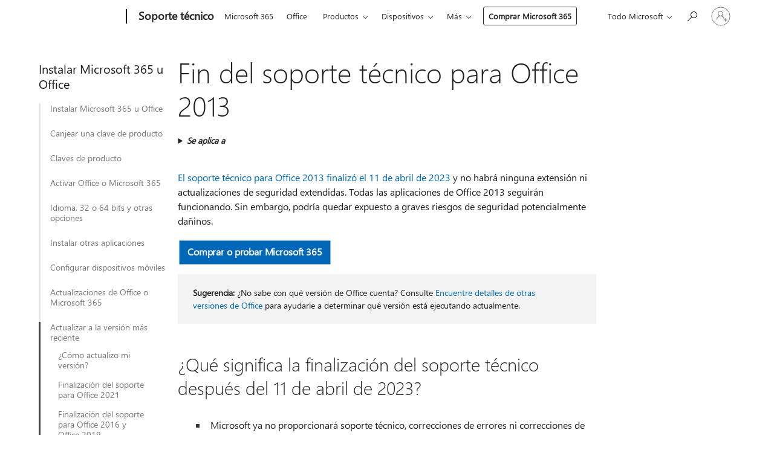

--- FILE ---
content_type: text/html; charset=utf-8
request_url: https://support.microsoft.com/es-es/office/fin-del-soporte-t%C3%A9cnico-para-office-2013-90e4b0d1-098f-4656-b6e7-8b13b67ed62f
body_size: 167908
content:

<!DOCTYPE html>
<html lang="es-ES" dir="ltr">
<head>
	<meta charset="utf-8" />
	<meta name="viewport" content="width=device-width, initial-scale=1.0" />
	<title>Fin del soporte t&#xE9;cnico para Office 2013 - Soporte t&#xE9;cnico de Microsoft</title>
	
	
		<link rel="canonical" href="https://support.microsoft.com/es-es/office/fin-del-soporte-t%C3%A9cnico-para-office-2013-90e4b0d1-098f-4656-b6e7-8b13b67ed62f" />

			<link rel="alternate" hreflang="ar-SA" href="https://support.microsoft.com/ar-sa/office/%D8%A7%D9%86%D8%AA%D9%87%D8%A7%D8%A1-%D8%AF%D8%B9%D9%85-office-2013-90e4b0d1-098f-4656-b6e7-8b13b67ed62f" />
			<link rel="alternate" hreflang="bg-BG" href="https://support.microsoft.com/bg-bg/office/%D0%BA%D1%80%D0%B0%D0%B9-%D0%BD%D0%B0-%D0%BF%D0%BE%D0%B4%D0%B4%D1%80%D1%8A%D0%B6%D0%BA%D0%B0%D1%82%D0%B0-%D0%B7%D0%B0-office-2013-90e4b0d1-098f-4656-b6e7-8b13b67ed62f" />
			<link rel="alternate" hreflang="cs-CZ" href="https://support.microsoft.com/cs-cz/office/konec-podpory-pro-office-2013-90e4b0d1-098f-4656-b6e7-8b13b67ed62f" />
			<link rel="alternate" hreflang="da-DK" href="https://support.microsoft.com/da-dk/office/oph%C3%B8r-af-support-til-office-2013-90e4b0d1-098f-4656-b6e7-8b13b67ed62f" />
			<link rel="alternate" hreflang="de-DE" href="https://support.microsoft.com/de-de/office/ende-des-supports-f%C3%BCr-office-2013-90e4b0d1-098f-4656-b6e7-8b13b67ed62f" />
			<link rel="alternate" hreflang="el-GR" href="https://support.microsoft.com/el-gr/office/%CE%BB%CE%AE%CE%BE%CE%B7-%CF%85%CF%80%CE%BF%CF%83%CF%84%CE%AE%CF%81%CE%B9%CE%BE%CE%B7%CF%82-%CE%B3%CE%B9%CE%B1-office-2013-90e4b0d1-098f-4656-b6e7-8b13b67ed62f" />
			<link rel="alternate" hreflang="en-AU" href="https://support.microsoft.com/en-au/office/end-of-support-for-office-2013-90e4b0d1-098f-4656-b6e7-8b13b67ed62f" />
			<link rel="alternate" hreflang="en-GB" href="https://support.microsoft.com/en-gb/office/end-of-support-for-office-2013-90e4b0d1-098f-4656-b6e7-8b13b67ed62f" />
			<link rel="alternate" hreflang="en-US" href="https://support.microsoft.com/en-us/office/end-of-support-for-office-2013-90e4b0d1-098f-4656-b6e7-8b13b67ed62f" />
			<link rel="alternate" hreflang="es-ES" href="https://support.microsoft.com/es-es/office/fin-del-soporte-t%C3%A9cnico-para-office-2013-90e4b0d1-098f-4656-b6e7-8b13b67ed62f" />
			<link rel="alternate" hreflang="et-EE" href="https://support.microsoft.com/et-ee/office/office-2013-tootetoe-l%C3%B5pp-90e4b0d1-098f-4656-b6e7-8b13b67ed62f" />
			<link rel="alternate" hreflang="fi-FI" href="https://support.microsoft.com/fi-fi/office/office-2013-n-tuen-p%C3%A4%C3%A4ttyminen-90e4b0d1-098f-4656-b6e7-8b13b67ed62f" />
			<link rel="alternate" hreflang="fr-FR" href="https://support.microsoft.com/fr-fr/office/fin-du-support-pour-office-2013-90e4b0d1-098f-4656-b6e7-8b13b67ed62f" />
			<link rel="alternate" hreflang="he-IL" href="https://support.microsoft.com/he-il/office/%D7%A1%D7%99%D7%95%D7%9D-%D7%94%D7%AA%D7%9E%D7%99%D7%9B%D7%94-%D7%A2%D7%91%D7%95%D7%A8-office-2013-90e4b0d1-098f-4656-b6e7-8b13b67ed62f" />
			<link rel="alternate" hreflang="hr-HR" href="https://support.microsoft.com/hr-hr/office/zavr%C5%A1etak-podr%C5%A1ke-za-office-2013-90e4b0d1-098f-4656-b6e7-8b13b67ed62f" />
			<link rel="alternate" hreflang="hu-HU" href="https://support.microsoft.com/hu-hu/office/az-office-2013-t%C3%A1mogat%C3%A1s%C3%A1nak-megsz%C5%B1n%C3%A9se-90e4b0d1-098f-4656-b6e7-8b13b67ed62f" />
			<link rel="alternate" hreflang="id-ID" href="https://support.microsoft.com/id-id/office/akhir-dukungan-untuk-office-2013-90e4b0d1-098f-4656-b6e7-8b13b67ed62f" />
			<link rel="alternate" hreflang="it-IT" href="https://support.microsoft.com/it-it/office/fine-del-supporto-per-office-2013-90e4b0d1-098f-4656-b6e7-8b13b67ed62f" />
			<link rel="alternate" hreflang="ja-JP" href="https://support.microsoft.com/ja-jp/office/office-2013-%E3%81%AE%E3%82%B5%E3%83%9D%E3%83%BC%E3%83%88%E7%B5%82%E4%BA%86-90e4b0d1-098f-4656-b6e7-8b13b67ed62f" />
			<link rel="alternate" hreflang="ko-KR" href="https://support.microsoft.com/ko-kr/office/office-2013-%EC%A7%80%EC%9B%90-%EC%A2%85%EB%A3%8C-90e4b0d1-098f-4656-b6e7-8b13b67ed62f" />
			<link rel="alternate" hreflang="lt-LT" href="https://support.microsoft.com/lt-lt/office/-office-2013-palaikymo-pabaiga-90e4b0d1-098f-4656-b6e7-8b13b67ed62f" />
			<link rel="alternate" hreflang="lv-LV" href="https://support.microsoft.com/lv-lv/office/office-2013-atbalsta-beigas-90e4b0d1-098f-4656-b6e7-8b13b67ed62f" />
			<link rel="alternate" hreflang="nb-NO" href="https://support.microsoft.com/nb-no/office/avvikling-av-st%C3%B8tte-for-office-2013-90e4b0d1-098f-4656-b6e7-8b13b67ed62f" />
			<link rel="alternate" hreflang="nl-NL" href="https://support.microsoft.com/nl-nl/office/einde-van-de-ondersteuning-voor-office-2013-90e4b0d1-098f-4656-b6e7-8b13b67ed62f" />
			<link rel="alternate" hreflang="pl-PL" href="https://support.microsoft.com/pl-pl/office/koniec-wsparcia-technicznego-dla-pakietu-office-2013-90e4b0d1-098f-4656-b6e7-8b13b67ed62f" />
			<link rel="alternate" hreflang="pt-BR" href="https://support.microsoft.com/pt-br/office/fim-do-suporte-para-o-office-2013-90e4b0d1-098f-4656-b6e7-8b13b67ed62f" />
			<link rel="alternate" hreflang="pt-PT" href="https://support.microsoft.com/pt-pt/office/fim-do-suporte-do-office-2013-90e4b0d1-098f-4656-b6e7-8b13b67ed62f" />
			<link rel="alternate" hreflang="ro-RO" href="https://support.microsoft.com/ro-ro/office/sf%C3%A2r%C8%99itul-perioadei-de-asisten%C8%9B%C4%83-pentru-office-2013-90e4b0d1-098f-4656-b6e7-8b13b67ed62f" />
			<link rel="alternate" hreflang="ru-RU" href="https://support.microsoft.com/ru-ru/office/%D0%BE%D0%BA%D0%BE%D0%BD%D1%87%D0%B0%D0%BD%D0%B8%D0%B5-%D0%BF%D0%BE%D0%B4%D0%B4%D0%B5%D1%80%D0%B6%D0%BA%D0%B8-office-2013-90e4b0d1-098f-4656-b6e7-8b13b67ed62f" />
			<link rel="alternate" hreflang="sk-SK" href="https://support.microsoft.com/sk-sk/office/ukon%C4%8Denie-podpory-pre-office-2013-90e4b0d1-098f-4656-b6e7-8b13b67ed62f" />
			<link rel="alternate" hreflang="sl-SI" href="https://support.microsoft.com/sl-si/office/konec-podpore-za-office-2013-90e4b0d1-098f-4656-b6e7-8b13b67ed62f" />
			<link rel="alternate" hreflang="sr-Latn-RS" href="https://support.microsoft.com/sr-latn-rs/office/prestanak-podr%C5%A1ke-za-office-2013-90e4b0d1-098f-4656-b6e7-8b13b67ed62f" />
			<link rel="alternate" hreflang="sv-SE" href="https://support.microsoft.com/sv-se/office/supporten-f%C3%B6r-office-2013-upph%C3%B6r-90e4b0d1-098f-4656-b6e7-8b13b67ed62f" />
			<link rel="alternate" hreflang="th-TH" href="https://support.microsoft.com/th-th/office/%E0%B8%81%E0%B8%B2%E0%B8%A3%E0%B8%AA%E0%B8%B4%E0%B9%89%E0%B8%99%E0%B8%AA%E0%B8%B8%E0%B8%94%E0%B8%81%E0%B8%B2%E0%B8%A3%E0%B8%AA%E0%B8%99%E0%B8%B1%E0%B8%9A%E0%B8%AA%E0%B8%99%E0%B8%B8%E0%B8%99%E0%B8%AA%E0%B9%8D%E0%B8%B2%E0%B8%AB%E0%B8%A3%E0%B8%B1%E0%B8%9A-office-2013-90e4b0d1-098f-4656-b6e7-8b13b67ed62f" />
			<link rel="alternate" hreflang="tr-TR" href="https://support.microsoft.com/tr-tr/office/office-2013-i%C3%A7in-destek-sonu-90e4b0d1-098f-4656-b6e7-8b13b67ed62f" />
			<link rel="alternate" hreflang="uk-UA" href="https://support.microsoft.com/uk-ua/office/%D0%B7%D0%B0%D0%B2%D0%B5%D1%80%D1%88%D0%B5%D0%BD%D0%BD%D1%8F-%D0%BF%D1%96%D0%B4%D1%82%D1%80%D0%B8%D0%BC%D0%BA%D0%B8-office-2013-90e4b0d1-098f-4656-b6e7-8b13b67ed62f" />
			<link rel="alternate" hreflang="vi-VN" href="https://support.microsoft.com/vi-vn/office/k%E1%BA%BFt-th%C3%BAc-h%E1%BB%97-tr%E1%BB%A3-d%C3%A0nh-cho-office-2013-90e4b0d1-098f-4656-b6e7-8b13b67ed62f" />
			<link rel="alternate" hreflang="zh-CN" href="https://support.microsoft.com/zh-cn/office/%E7%BB%93%E6%9D%9F%E5%AF%B9-office-2013-%E7%9A%84%E6%94%AF%E6%8C%81-90e4b0d1-098f-4656-b6e7-8b13b67ed62f" />
			<link rel="alternate" hreflang="zh-HK" href="https://support.microsoft.com/zh-hk/office/office-2013-%E7%B5%82%E6%AD%A2%E6%94%AF%E6%8F%B4-90e4b0d1-098f-4656-b6e7-8b13b67ed62f" />
			<link rel="alternate" hreflang="zh-TW" href="https://support.microsoft.com/zh-tw/office/office-2013-%E7%B5%82%E6%AD%A2%E6%94%AF%E6%8F%B4-90e4b0d1-098f-4656-b6e7-8b13b67ed62f" />
	<meta name="awa-articleGuid" content="90e4b0d1-098f-4656-b6e7-8b13b67ed62f" />
	
	<meta name="description" content="El soporte t&#xE9;cnico para Office 2013 finaliz&#xF3; el 11 de abril de 2023. Todas las aplicaciones de Office 2013 seguir&#xE1;n funcionando. Sin embargo, podr&#xED;a exponerse a riesgos de seguridad graves y potencialmente da&#xF1;inos. Actualice a una versi&#xF3;n m&#xE1;s reciente de Office." />
	<meta name="firstPublishedDate" content="2022-04-12" />
	<meta name="lastPublishedDate" content="2025-05-31" />
	<meta name="commitId" content="80fad1f782fc0e7295d5d72a8370aebce25fd307" />
	
	

	<meta name="search.applicationSuite" content="Office" />
	<meta name="search.appverid" content="OFF150" />
	<meta name="search.audienceType" content="Consumer/IW" />
	<meta name="search.contenttype" content="How To" />
	
	<meta name="search.description" content="El soporte t&#xE9;cnico para Office 2013 finaliz&#xF3; el 11 de abril de 2023. Todas las aplicaciones de Office 2013 seguir&#xE1;n funcionando. Sin embargo, podr&#xED;a exponerse a riesgos de seguridad graves y potencialmente da&#xF1;inos. Actualice a una versi&#xF3;n m&#xE1;s reciente de Office." />
	<meta name="search.IsOfficeDoc" content="true" />
	
	
	
	
	
	
	
	<meta name="search.softwareVersion" content="15" />
	<meta name="search.mkt" content="es-ES" />

	
	
	<meta name="ms.lang" content="es" />
	<meta name="ms.loc" content="ES" />
	<meta name="ms.ocpub.assetID" content="90e4b0d1-098f-4656-b6e7-8b13b67ed62f" />

	<meta name="awa-kb_id" content="5011862" />
	<meta name="awa-isContactUsAllowed" content="false" />
	<meta name="awa-asst" content="90e4b0d1-098f-4656-b6e7-8b13b67ed62f" />
	<meta name="awa-pageType" content="Article" />
	



	


<meta name="awa-env" content="Production" />
<meta name="awa-market" content="es-ES" />
<meta name="awa-contentlang" content="es" />
<meta name="awa-userFlightingId" content="d2e0cd10-4f1f-4acb-a3d0-283516a05d5f" />
<meta name="awa-expid" content="P-R-1753027-1-1;P-R-1087983-1-1;P-E-1693585-C1-3;P-E-1661482-2-3;P-E-1660511-2-3;P-E-1656596-C1-5;P-E-1551018-2-8;P-E-1585233-C1-3;P-E-1570667-2-4;P-E-1560750-2-7;P-E-1554013-2-6;P-E-1536917-2-5;P-E-1526785-2-5;P-E-1260007-C1-3;P-E-1046152-2-3;P-R-1545158-1-4;P-R-1426254-2-6;P-R-1392118-1-2;P-R-1245128-2-4;P-R-1235984-2-3;P-R-1211158-1-4;P-R-1150391-2-8;P-R-1150395-2-8;P-R-1150399-2-8;P-R-1150396-2-8;P-R-1150394-2-8;P-R-1150390-2-8;P-R-1150386-2-8;P-R-1146801-1-11;P-R-1141562-1-2;P-R-1141283-2-9;P-R-1136354-8-9;P-R-1119659-1-16;P-R-1119437-1-17;P-R-1116805-2-18;P-R-1116803-2-20;P-R-1114100-1-2;P-R-1100996-2-14;P-R-1096341-2-6;P-R-1088825-2-10;P-R-1089468-1-2;P-R-1085248-1-2;P-R-1072011-12-8;P-R-1033854-4-6;P-R-1029969-4-4;P-R-1020735-5-10;P-R-1018544-4-7;P-R-1009708-2-9;P-R-1005895-2-11;P-R-113175-4-7;P-R-113174-1-2;P-R-110379-1-7;P-R-107838-1-7;P-R-106524-1-3;P-R-103787-2-5;P-R-101783-1-2;P-R-97577-1-5;P-R-97457-1-10;P-R-94390-1-2;P-R-94360-10-25;P-R-94063-1-1;P-R-93416-1-3;P-R-90963-2-2;P-R-85265-6-8;P-R-73296-2-15" />
<meta name="awa-irisId" />
<meta name="awa-origindatacenter" content="Central US" />
<meta name="awa-variationid" content="ECS" />
<meta name="awa-prdct" content="office.com" />
<meta name="awa-stv" content="3.0.0-09ad8533cf0040dbd4a6c9c70c9689a2411c6a65&#x2B;09ad8533cf0040dbd4a6c9c70c9689a2411c6a65" />


 
	<meta name="awa-title" content="Fin del soporte t&#xE9;cnico para Office 2013 - Soporte t&#xE9;cnico de Microsoft" />
	
	<meta name="awa-selfHelpExp" content="rail_asset_blocklist" />
	<meta name="awa-dataBoundary" content="WW" />

	<link rel="stylesheet" href="/css/fonts/site-fonts.css?v=XWcxZPSEmN3tnHWAVMOFsAlPJq7aug49fUGb8saTNjw" />
	<link rel="stylesheet" href="/css/glyphs/glyphs.css?v=VOnvhT441Pay0WAKH5gdcXXigXpiuNbaQcI9DgXyoDE" />

	

    <link rel="dns-prefetch" href="https://aadcdn.msftauth.net" />
    <link rel="preconnect" href="https://aadcdn.msftauth.net" crossorigin=&quot;anonymous&quot; />
    <link rel="dns-prefetch" href="https://browser.events.data.microsoft.com" />
    <link rel="preconnect" href="https://browser.events.data.microsoft.com" crossorigin=&quot;anonymous&quot; />
    <link rel="dns-prefetch" href="https://c.s-microsoft.com" />
    <link rel="preconnect" href="https://c.s-microsoft.com" crossorigin=&quot;anonymous&quot; />
    <link rel="dns-prefetch" href="https://img-prod-cms-rt-microsoft-com.akamaized.net" />
    <link rel="preconnect" href="https://img-prod-cms-rt-microsoft-com.akamaized.net" crossorigin=&quot;anonymous&quot; />
    <link rel="dns-prefetch" href="https://js.monitor.azure.com" />
    <link rel="preconnect" href="https://js.monitor.azure.com" crossorigin=&quot;anonymous&quot; />
    <link rel="dns-prefetch" href="https://logincdn.msauth.net" />
    <link rel="preconnect" href="https://logincdn.msauth.net" crossorigin=&quot;anonymous&quot; />
    <link rel="dns-prefetch" href="https://mem.gfx.ms" />
    <link rel="preconnect" href="https://mem.gfx.ms" crossorigin=&quot;anonymous&quot; />
    <link rel="dns-prefetch" href="https://www.microsoft.com" />
    <link rel="preconnect" href="https://www.microsoft.com" crossorigin=&quot;anonymous&quot; />


	<link rel="stylesheet" href="/css/Article/article.css?v=0L89BVeP4I_vlf3G71MrPYAXM1CtRPw6ZcJwIduUvCA" />
	
	<link rel="stylesheet" href="/css/SearchBox/search-box.css?v=bybwzGBajHicVXspVs540UfV0swW0vCbOmBjBryj9N4" />
	<link rel="stylesheet" href="/css/sitewide/articleCss-overwrite.css?v=D0lQRoIlvFHSQBRTb-gAQ5KkFe8B8NuSoliBjnT5xZ4" />
	
	
	<link rel="stylesheet" href="/css/MeControlCallout/teaching-callout.css?v=690pjf05o15fVEafEpUwgaF8vqVfOkp5wP1Jl9gE99U" />
	
	<noscript>
		<link rel="stylesheet" href="/css/Article/article.noscript.css?v=88-vV8vIkcKpimEKjULkqpt8CxdXf5avAeGxsHgVOO0" />
	</noscript>

	<link rel="stylesheet" href="/css/promotionbanner/promotion-banner.css?v=cAmflE3c6Gw7niTOiMPEie9MY87yDE2mSl3DO7_jZRI" media="none" onload="this.media=&#x27;all&#x27;" /><noscript><link href="/css/promotionbanner/promotion-banner.css?v=cAmflE3c6Gw7niTOiMPEie9MY87yDE2mSl3DO7_jZRI" rel="stylesheet"></noscript>
	
	<link rel="stylesheet" href="/css/ArticleSupportBridge/article-support-bridge.css?v=R_P0TJvD9HoRHQBEdvBR1WhNn7dSbvOYWmVA9taxbpM" media="none" onload="this.media=&#x27;all&#x27;" /><noscript><link href="/css/ArticleSupportBridge/article-support-bridge.css?v=R_P0TJvD9HoRHQBEdvBR1WhNn7dSbvOYWmVA9taxbpM" rel="stylesheet"></noscript>
	<link rel="stylesheet" href="/css/StickyFeedback/sticky-feedback.css?v=cMfNdAUue7NxZUj3dIt_v5DIuzmw9ohJW109iXQpWnI" media="none" onload="this.media=&#x27;all&#x27;" /><noscript><link href="/css/StickyFeedback/sticky-feedback.css?v=cMfNdAUue7NxZUj3dIt_v5DIuzmw9ohJW109iXQpWnI" rel="stylesheet"></noscript>
	<link rel="stylesheet" href="/css/feedback/feedback.css?v=Rkcw_yfLWOMtOcWOljMOiZgymMcrG0GDpo4Lf-TUzPo" media="none" onload="this.media=&#x27;all&#x27;" /><noscript><link href="/css/feedback/feedback.css?v=Rkcw_yfLWOMtOcWOljMOiZgymMcrG0GDpo4Lf-TUzPo" rel="stylesheet"></noscript>
	
	

	<link rel="apple-touch-icon" sizes="180x180" href="/apple-touch-icon.png">
<link rel="icon" type="image/png" sizes="32x32" href="/favicon-32x32.png">
<link rel="icon" type="image/png" sizes="16x16" href="/favicon-16x16.png">


	
        <link rel="stylesheet" href="https://www.microsoft.com/onerfstatics/marketingsites-wcus-prod/west-european/shell/_scrf/css/themes=default.device=uplevel_web_pc/63-57d110/c9-be0100/a6-e969ef/43-9f2e7c/82-8b5456/a0-5d3913/4f-460e79/ae-f1ac0c?ver=2.0&amp;_cf=02242021_3231" type="text/css" media="all" />
    

	
		<link rel="stylesheet" href="/css/Article/left-nav.css?v=P4vuAkZCGQgjSSlYzU6z5FtdGykZHjeUthqLptyBPAk" />
		<link rel="stylesheet" href="/css/Article/multimedia-left-nav.css?v=WGrcIW6Ipz_Jwu3mzb5TNSNkonDhTQVz3J1KqMCSw9E" />
	
	
	<script type="text/javascript">
		var OOGlobal = {
			BaseDomain: location.protocol + "//" + location.host,
			Culture: "es-ES",
			Language: "es",
			LCID: "3082",
			IsAuthenticated: "False",
			WebAppUrl: "https://office.com/start",
			GUID: "90e4b0d1-098f-4656-b6e7-8b13b67ed62f",
			Platform: navigator.platform,
			MixOembedUrl: "https://mix.office.com/oembed/",
			MixWatchUrl: "https://mix.office.com/watch/"
		};
	</script>

	
		


<script type="text/javascript">
	(function () {
		var creativeReady = false;
		var isSilentSignInComplete = false;
		var authInfo = {
			authType: "None",
			puid: "",
			tenantId: "",
			isAdult: true
			};

		var renderPromotion = function (dataBoundary) {
			if (creativeReady && isSilentSignInComplete) {
				window.UcsCreative.renderTemplate({
					partnerId: "7bb7e07d-3e57-4ee3-b78f-26a4292b841a",
					shouldSetUcsMuid: true,
					dataBoundary: dataBoundary,
					attributes: {
						placement: "88000534",
						locale: "es-es",
						country: "es",
						scs_ecsFlightId: "P-R-1753027-1;P-R-1087983-1;P-E-1693585-C1;P-E-1661482-2;P-E-1660511-2;P-E-1656596-C1;P-E-1551018-2;P-E-1585233-C1;P-E-1570667-2;P-E-1560750-2;P-E-1554013-2;P-E-1536917-2;P-E-1526785-2;P-E-1260007-C1;P-E-1046152-2;P-R-1545158-1;P-R-1426254-2;P-R-1392118-1;P-R-1245128-2;P-R-1235984-2;P-R-1211158-1;P-R-1150391-2;P-R-1150395-2;P-R-1150399-2;P-R-1150396-2;P-R-1150394-2;P-R-1150390-2;P-R-1150386-2;P-R-1146801-1;P-R-1141562-1;P-R-1141283-2;P-R-1136354-8;P-R-1119659-1;P-R-1119437-1;P-R-1116805-2;P-R-1116803-2;P-R-1114100-1;P-R-1100996-2;P-R-1096341-2;P-R-1088825-2;P-R-1089468-1;P-R-1085248-1;P-R-1072011-12;P-R-1033854-4;P-R-1029969-4;P-R-1020735-5;P-R-1018544-4;P-R-1009708-2;P-R-1005895-2;P-R-113175-4;P-R-113174-1;P-R-110379-1;P-R-107838-1;P-R-106524-1;P-R-103787-2;P-R-101783-1;P-R-97577-1;P-R-97457-1;P-R-94390-1;P-R-94360-10;P-R-94063-1;P-R-93416-1;P-R-90963-2;P-R-85265-6;P-R-73296-2",
						SCS_promotionCategory: "uhfbuybutton;rail_asset_blocklist",
						articleType: "rail_asset_blocklist",
						operatingSystem: "Mac",
						authType: authInfo.authType,
						PUID: authInfo.puid,
						TenantId: authInfo.tenantId,
                        TOPT: "",
                        AdditionalBannerId: "ucsRailInlineContainer",
					}
				});
			}
		};

		window.document.addEventListener('ucsCreativeRendered', function () {
			if (typeof window.initPromotionLogger !== 'undefined') {
				window.initPromotionLogger();
			}
		});

		window.document.addEventListener('ucsCreativeReady', function () {
			creativeReady = true;
			renderPromotion("WW");
		});

		if (!isSilentSignInComplete) {
			window.document.addEventListener('silentSignInComplete', function (event) {
				if (event.detail && event.detail.puid) {
					authInfo.isAdult = event.detail.isAdult;
					authInfo.authType = event.detail.authType;
					authInfo.puid = event.detail.puid;
					authInfo.tenantId = event.detail.account.tenantId;
				}

				isSilentSignInComplete = true;
				renderPromotion(event.detail.dataBoundary);
			});
		}
	})();
</script>

<script type="text/javascript" defer src="/lib/ucs/dist/ucsCreativeService.js?v=RNwXI4r6IRH1mrd2dPPGZEYOQnUcs8HAddnyceXlw88"></script>
	

	<script>
		if (window.location.search) {
			var params = new URLSearchParams(window.location.search);
			if (params.has('action') && params.get('action') === 'download'){
				params.delete('action');
			}

			history.replaceState({}, '', window.location.pathname + (params.toString() ? '?' + params.toString() : ''));
		}
	</script>


</head>
<body class="supCont ocArticle">
	<div id="ocBodyWrapper">
		
		

<div class="supLeftNavMobileView" dir="ltr">
	<div class="supLeftNavMobileViewHeader">
		<div class="supLeftNavMobileViewHeaderTitle" role="heading" aria-level="2">Temas relacionados</div>
		<div class="supLeftNavMobileViewCloseButton">
			<a href="javascript:" class="supLeftNavMobileViewClose" ms.interactiontype="11" data-bi-bhvr="HIDE" data-bi-area="Banner" ms.pgarea="leftnav" role="button" aria-label="Cerrar">&times;</a>
		</div>
	</div>
	
	<div class="supLeftNavMobileViewContent grd" role="complementary" aria-label="Vínculos relacionados" ms.pgarea="leftnav" data-bi-area="leftnav">
		

	<div role="heading" aria-level="2" id="supLeftNavMobileDisplayTitle" tabindex="-1">Instalar Microsoft 365 u Office</div>
			<div class="supLeftNavCategory">
				<div class="supLeftNavCategoryTitle">
					<a class="supLeftNavLink" data-bi-slot="1" href="/es-es/office/descargar-instalar-o-reinstalar-microsoft-365-u-office-2024-en-un-equipo-pc-o-mac-4414eaaf-0478-48be-9c42-23adc4716658">Instalar Microsoft 365 u Office</a>
				</div>
				<ul class="supLeftNavArticles">
							<li class="supLeftNavArticle">
								<a class="supLeftNavLink" data-bi-slot="2" href="/es-es/office/descargar-instalar-o-reinstalar-microsoft-365-u-office-2024-en-un-equipo-pc-o-mac-4414eaaf-0478-48be-9c42-23adc4716658">Microsoft 365 u Office 2024</a>
							</li>
							<li class="supLeftNavArticle">
								<a class="supLeftNavLink" data-bi-slot="3" href="/es-es/office/descargar-e-instalar-o-reinstalar-office-2021-office-2019-u-office-2016-7c695b06-6d1a-4917-809c-98ce43f86479">Office 2021, 2019, 2016</a>
							</li>
				</ul>
			</div>
			<div class="supLeftNavCategory">
				<div class="supLeftNavCategoryTitle">
					<a class="supLeftNavLink" data-bi-slot="2" href="/es-es/office/canjear-una-clave-de-producto-o-activar-office-e7470bfe-45bd-4d46-90aa-d4237c11d79d">Canjear una clave de producto</a>
				</div>
				<ul class="supLeftNavArticles">
							<li class="supLeftNavArticle">
								<a class="supLeftNavLink" data-bi-slot="3" href="/es-es/office/canjear-una-clave-de-producto-o-activar-office-e7470bfe-45bd-4d46-90aa-d4237c11d79d">Canjear o activar</a>
							</li>
				</ul>
			</div>
			<div class="supLeftNavCategory">
				<div class="supLeftNavCategoryTitle">
					<a class="supLeftNavLink" data-bi-slot="3" href="/es-es/office/d%C3%B3nde-escribir-la-clave-de-producto-de-office-0a82e5ae-739e-4b92-a6f4-2ec780c185db">Claves de producto</a>
				</div>
				<ul class="supLeftNavArticles">
							<li class="supLeftNavArticle">
								<a class="supLeftNavLink" data-bi-slot="4" href="/es-es/office/d%C3%B3nde-escribir-la-clave-de-producto-de-office-0a82e5ae-739e-4b92-a6f4-2ec780c185db">Escribir la clave de producto</a>
							</li>
							<li class="supLeftNavArticle">
								<a class="supLeftNavLink" data-bi-slot="5" href="/es-es/office/usar-claves-de-producto-con-microsoft-365-12a5763a-d45c-4685-8c95-a44500213759">Preguntas m&#xE1;s frecuentes sobre la clave de producto</a>
							</li>
							<li class="supLeftNavArticle">
								<a class="supLeftNavLink" data-bi-slot="6" href="/es-es/office/cambiar-la-clave-de-producto-de-office-d78cf8f7-239e-4649-b726-3a8d2ceb8c81">Cambiar la clave del producto</a>
							</li>
				</ul>
			</div>
			<div class="supLeftNavCategory">
				<div class="supLeftNavCategoryTitle">
					<a class="supLeftNavLink" data-bi-slot="4" href="/es-es/office/activar-office-para-windows-5bd38f38-db92-448b-a982-ad170b1e187e">Activar Office o Microsoft 365</a>
				</div>
				<ul class="supLeftNavArticles">
							<li class="supLeftNavArticle">
								<a class="supLeftNavLink" data-bi-slot="5" href="/es-es/office/activar-office-para-windows-5bd38f38-db92-448b-a982-ad170b1e187e">Activar Office o Microsoft 365 para Windows</a>
							</li>
							<li class="supLeftNavArticle">
								<a class="supLeftNavLink" data-bi-slot="6" href="/es-es/office/activar-office-para-mac-7f6646b1-bb14-422a-9ad4-a53410fcefb2">Activar Office o Microsoft 365 para Mac</a>
							</li>
							<li class="supLeftNavArticle">
								<a class="supLeftNavLink" data-bi-slot="7" href="/es-es/office/desactivar-una-instalaci%C3%B3n-de-office-767e3560-96ed-4b1c-806d-2fe01c529b1b">Desactivar una instalaci&#xF3;n de Office o Microsoft 365</a>
							</li>
							<li class="supLeftNavArticle">
								<a class="supLeftNavLink" data-bi-slot="8" href="/es-es/office/errores-de-activaci%C3%B3n-y-de-producto-sin-licencia-en-office-0d23d3c0-c19c-4b2f-9845-5344fedc4380">Error de producto sin licencia</a>
							</li>
				</ul>
			</div>
			<div class="supLeftNavCategory">
				<div class="supLeftNavCategoryTitle">
					<a class="supLeftNavLink" data-bi-slot="5" href="/es-es/office/paquete-accesorio-de-idioma-para-microsoft-365-82ee1236-0f9a-45ee-9c72-05b026ee809f">Idioma, 32 o 64 bits y otras opciones</a>
				</div>
				<ul class="supLeftNavArticles">
							<li class="supLeftNavArticle">
								<a class="supLeftNavLink" data-bi-slot="6" href="/es-es/office/paquete-accesorio-de-idioma-para-microsoft-365-82ee1236-0f9a-45ee-9c72-05b026ee809f">Paquete de idioma para Office o Microsoft 365</a>
							</li>
							<li class="supLeftNavArticle">
								<a class="supLeftNavLink" data-bi-slot="7" href="/es-es/office/elegir-entre-la-versi%C3%B3n-de-64-o-la-de-32-bits-de-office-2dee7807-8f95-4d0c-b5fe-6c6f49b8d261">Versi&#xF3;n de 64 o 32 bits de Office o Microsoft 365</a>
							</li>
							<li class="supLeftNavArticle">
								<a class="supLeftNavLink" data-bi-slot="8" href="/es-es/office/use-el-instalador-sin-conexi%C3%B3n-de-office-f0a85fe7-118f-41cb-a791-d59cef96ad1c">Instalador sin conexi&#xF3;n</a>
							</li>
				</ul>
			</div>
			<div class="supLeftNavCategory">
				<div class="supLeftNavCategoryTitle">
					<a class="supLeftNavLink" data-bi-slot="6" href="/es-es/office/instalar-project-7059249b-d9fe-4d61-ab96-5c5bf435f281">Instalar otras aplicaciones</a>
				</div>
				<ul class="supLeftNavArticles">
							<li class="supLeftNavArticle">
								<a class="supLeftNavLink" data-bi-slot="7" href="/es-es/office/instalar-project-7059249b-d9fe-4d61-ab96-5c5bf435f281">Instalaci&#xF3;n de Project</a>
							</li>
							<li class="supLeftNavArticle">
								<a class="supLeftNavLink" data-bi-slot="8" href="/es-es/office/instalar-visio-o-acceder-a-visio-para-la-web-f98f21e3-aa02-4827-9167-ddab5b025710">Instalaci&#xF3;n de Visio</a>
							</li>
							<li class="supLeftNavArticle">
								<a class="supLeftNavLink" data-bi-slot="9" href="/es-es/office/instalar-skype-empresarial-8a0d4da8-9d58-44f9-9759-5c8f340cb3fb">Instalar Skype Empresarial</a>
							</li>
				</ul>
			</div>
			<div class="supLeftNavCategory">
				<div class="supLeftNavCategoryTitle">
					<a class="supLeftNavLink" data-bi-slot="7" href="/es-es/office/configurar-el-correo-electr%C3%B3nico-y-las-aplicaciones-de-office-en-un-dispositivo-m%C3%B3vil-7dabb6cb-0046-40b6-81fe-767e0b1f014f">Configurar dispositivos m&#xF3;viles</a>
				</div>
				<ul class="supLeftNavArticles">
							<li class="supLeftNavArticle">
								<a class="supLeftNavLink" data-bi-slot="8" href="/es-es/office/configurar-el-correo-electr%C3%B3nico-y-las-aplicaciones-de-office-en-un-dispositivo-m%C3%B3vil-7dabb6cb-0046-40b6-81fe-767e0b1f014f">Configurar aplicaciones y correo electr&#xF3;nico en dispositivos m&#xF3;viles</a>
							</li>
				</ul>
			</div>
			<div class="supLeftNavCategory">
				<div class="supLeftNavCategoryTitle">
					<a class="supLeftNavLink" data-bi-slot="8" href="/es-es/office/c%C3%B3mo-actualizar-microsoft-365-u-office-para-windows-2ab296f3-7f03-43a2-8e50-46de917611c5">Actualizaciones de Office o Microsoft 365</a>
				</div>
				<ul class="supLeftNavArticles">
							<li class="supLeftNavArticle">
								<a class="supLeftNavLink" data-bi-slot="9" href="/es-es/office/c%C3%B3mo-actualizar-microsoft-365-u-office-para-windows-2ab296f3-7f03-43a2-8e50-46de917611c5">Actualizar Office o Microsoft 365 en PC</a>
							</li>
							<li class="supLeftNavArticle">
								<a class="supLeftNavLink" data-bi-slot="10" href="/es-es/office/actualizar-autom%C3%A1ticamente-office-para-mac-bfd1e497-c24d-4754-92ab-910a4074d7c1">Actualizar Office o Microsoft 365 para Mac</a>
							</li>
							<li class="supLeftNavArticle">
								<a class="supLeftNavLink" data-bi-slot="11" href="/es-es/office/actualice-macos-para-seguir-recibiendo-las-actualizaciones-de-microsoft-365-y-office-para-mac-16b8414f-08ec-4b24-8c91-10a918f649f8">Actualizar macOS</a>
							</li>
				</ul>
			</div>
			<div class="supLeftNavCategory supLeftNavActiveCategory">
				<div class="supLeftNavCategoryTitle">
					<a class="supLeftNavLink" ms.interactiontype="11" data-bi-slot="9" href="/es-es/office/-c%C3%B3mo-actualizo-office-ee68f6cf-422f-464a-82ec-385f65391350">Actualizar a la versi&#xF3;n m&#xE1;s reciente</a>
				</div>
				<ul class="supLeftNavArticles">
							<li class="supLeftNavArticle">
								<a class="supLeftNavLink" data-bi-slot="10" href="/es-es/office/-c%C3%B3mo-actualizo-office-ee68f6cf-422f-464a-82ec-385f65391350">&#xBF;C&#xF3;mo actualizo mi versi&#xF3;n?</a>
							</li>
							<li class="supLeftNavArticle">
								<a class="supLeftNavLink" data-bi-slot="11" href="/es-es/office/finalizaci%C3%B3n-del-soporte-para-office-2021-cae4a42b-1234-4d1f-bf45-c504a64c7352">Finalizaci&#xF3;n del soporte para Office 2021</a>
							</li>
							<li class="supLeftNavArticle">
								<a class="supLeftNavLink" data-bi-slot="12" href="/es-es/office/finalizaci%C3%B3n-del-soporte-para-office-2016-y-office-2019-818c68bc-d5e5-47e5-b52f-ddf636cf8e16">Finalizaci&#xF3;n del soporte para Office 2016 y Office 2019</a>
							</li>
							<li class="supLeftNavArticle supLeftNavCurrentArticle">
								<a class="supLeftNavLink" data-bi-slot="13" aria-current="page" href="/es-es/office/fin-del-soporte-t%C3%A9cnico-para-office-2013-90e4b0d1-098f-4656-b6e7-8b13b67ed62f">Fin del soporte t&#xE9;cnico para Office 2013</a>
							</li>
							<li class="supLeftNavArticle">
								<a class="supLeftNavLink" data-bi-slot="14" href="/es-es/office/final-del-soporte-t%C3%A9cnico-para-office-2010-3a3e45de-51ac-4944-b2ba-c2e415432789">Final del soporte t&#xE9;cnico para Office 2010</a>
							</li>
							<li class="supLeftNavArticle">
								<a class="supLeftNavLink" data-bi-slot="15" href="/es-es/office/finalizaci%C3%B3n-del-soporte-para-office-2019-para-mac-f2cbba0a-0773-4b2c-b417-b20b5bb2c757">Finalizaci&#xF3;n del soporte para Office 2019 para Mac</a>
							</li>
							<li class="supLeftNavArticle">
								<a class="supLeftNavLink" data-bi-slot="16" href="/es-es/office/finalizaci%C3%B3n-del-soporte-para-office-2016-para-mac-e944a907-bbc8-4be5-918d-a514068d0056">Finalizaci&#xF3;n del soporte para Office 2016 para Mac</a>
							</li>
							<li class="supLeftNavArticle">
								<a class="supLeftNavLink" data-bi-slot="17" href="/es-es/office/-qu%C3%A9-significa-la-finalizaci%C3%B3n-del-soporte-t%C3%A9cnico-de-windows-para-office-y-microsoft-365-34e28be4-1e4f-4928-b210-3f45d8215595">&#xBF;Qu&#xE9; significa la finalizaci&#xF3;n del soporte t&#xE9;cnico de Windows para Office y Microsoft 365?</a>
							</li>
				</ul>
			</div>
			<div class="supLeftNavCategory">
				<div class="supLeftNavCategoryTitle">
					<a class="supLeftNavLink" data-bi-slot="10" href="/es-es/office/solucionar-problemas-en-la-instalaci%C3%B3n-de-office-35ff2def-e0b2-4dac-9784-4cf212c1f6c2">Solucionar problemas y desinstalar</a>
				</div>
				<ul class="supLeftNavArticles">
							<li class="supLeftNavArticle">
								<a class="supLeftNavLink" data-bi-slot="11" href="/es-es/office/solucionar-problemas-en-la-instalaci%C3%B3n-de-office-35ff2def-e0b2-4dac-9784-4cf212c1f6c2">Solucionar problemas de instalaci&#xF3;n de Office o Microsoft 365</a>
							</li>
							<li class="supLeftNavArticle">
								<a class="supLeftNavLink" data-bi-slot="12" href="/es-es/office/-no-encuentra-aplicaciones-de-office-en-windows-10-907ce545-6ae8-459b-8d9d-de6764a635d6">Buscar aplicaciones de Office o Microsoft 365</a>
							</li>
							<li class="supLeftNavArticle">
								<a class="supLeftNavLink" data-bi-slot="13" href="/es-es/office/office-tarda-mucho-tiempo-en-instalarse-0f09f357-3fef-42a6-b8aa-cef4c6c44bdf">Office o Microsoft 365 tarda mucho tiempo en instalarse</a>
							</li>
							<li class="supLeftNavArticle">
								<a class="supLeftNavLink" data-bi-slot="14" href="/es-es/office/desinstalar-microsoft-365-u-office-de-un-equipo-pc-9dd49b83-264a-477a-8fcc-2fdf5dbf61d8">Desinstalar Office o Microsoft 365 de un PC</a>
							</li>
							<li class="supLeftNavArticle">
								<a class="supLeftNavLink" data-bi-slot="15" href="/es-es/office/desinstalar-office-para-mac-eefa1199-5b58-43af-8a3d-b73dc1a8cae3">Desinstalar Office o Microsoft 365 para Mac</a>
							</li>
				</ul>
			</div>

	</div>
</div>
	

		<div class="ucsUhfContainer"></div>

		
            <div id="headerArea" class="uhf"  data-m='{"cN":"headerArea","cT":"Area_coreuiArea","id":"a1Body","sN":1,"aN":"Body"}'>
                <div id="headerRegion"      data-region-key="headerregion" data-m='{"cN":"headerRegion","cT":"Region_coreui-region","id":"r1a1","sN":1,"aN":"a1"}' >

    <div  id="headerUniversalHeader" data-m='{"cN":"headerUniversalHeader","cT":"Module_coreui-universalheader","id":"m1r1a1","sN":1,"aN":"r1a1"}'  data-module-id="Category|headerRegion|coreui-region|headerUniversalHeader|coreui-universalheader">
        






        <a id="uhfSkipToMain" class="m-skip-to-main" href="javascript:void(0)" data-href="#supArticleContent" tabindex="0" data-m='{"cN":"Skip to content_nonnav","id":"nn1m1r1a1","sN":1,"aN":"m1r1a1"}'>Saltar al contenido principal</a>


<header class="c-uhfh context-uhf no-js c-sgl-stck c-category-header " itemscope="itemscope" data-header-footprint="/SMCConvergence/ContextualHeader-Microsoft365, fromService: True"   data-magict="true"   itemtype="http://schema.org/Organization">
    <div class="theme-light js-global-head f-closed  global-head-cont" data-m='{"cN":"Universal Header_cont","cT":"Container","id":"c2m1r1a1","sN":2,"aN":"m1r1a1"}'>
        <div class="c-uhfh-gcontainer-st">
            <button type="button" class="c-action-trigger c-glyph glyph-global-nav-button" aria-label="All Microsoft expand to see list of Microsoft products and services" initialState-label="All Microsoft expand to see list of Microsoft products and services" toggleState-label="Close All Microsoft list" aria-expanded="false" data-m='{"cN":"Mobile menu button_nonnav","id":"nn1c2m1r1a1","sN":1,"aN":"c2m1r1a1"}'></button>
            <button type="button" class="c-action-trigger c-glyph glyph-arrow-htmllegacy c-close-search" aria-label="Cerrar la b&#250;squeda" aria-expanded="false" data-m='{"cN":"Close Search_nonnav","id":"nn2c2m1r1a1","sN":2,"aN":"c2m1r1a1"}'></button>
                    <a id="uhfLogo" class="c-logo c-sgl-stk-uhfLogo" itemprop="url" href="https://www.microsoft.com" aria-label="Microsoft" data-m='{"cN":"GlobalNav_Logo_cont","cT":"Container","id":"c3c2m1r1a1","sN":3,"aN":"c2m1r1a1"}'>
                        <img alt="" itemprop="logo" class="c-image" src="https://uhf.microsoft.com/images/microsoft/RE1Mu3b.png" role="presentation" aria-hidden="true" />
                        <span itemprop="name" role="presentation" aria-hidden="true">Microsoft</span>
                    </a>
            <div class="f-mobile-title">
                <button type="button" class="c-action-trigger c-glyph glyph-chevron-left" aria-label="Ver m&#225;s opciones del men&#250;" data-m='{"cN":"Mobile back button_nonnav","id":"nn4c2m1r1a1","sN":4,"aN":"c2m1r1a1"}'></button>
                <span data-global-title="P&#225;gina principal de Microsoft" class="js-mobile-title">Soporte t&#233;cnico</span>
                <button type="button" class="c-action-trigger c-glyph glyph-chevron-right" aria-label="Ver m&#225;s opciones del men&#250;" data-m='{"cN":"Mobile forward button_nonnav","id":"nn5c2m1r1a1","sN":5,"aN":"c2m1r1a1"}'></button>
            </div>
                    <div class="c-show-pipe x-hidden-vp-mobile-st">
                        <a id="uhfCatLogo" class="c-logo c-cat-logo" href="https://support.microsoft.com/es-es" aria-label="Soporte t&#233;cnico" itemprop="url" data-m='{"cN":"CatNav_Soporte técnico_nav","id":"n6c2m1r1a1","sN":6,"aN":"c2m1r1a1"}'>
                                <span>Soporte t&#233;cnico</span>
                        </a>
                    </div>
                <div class="cat-logo-button-cont x-hidden">
                        <button type="button" id="uhfCatLogoButton" class="c-cat-logo-button x-hidden" aria-expanded="false" aria-label="Soporte t&#233;cnico" data-m='{"cN":"Soporte técnico_nonnav","id":"nn7c2m1r1a1","sN":7,"aN":"c2m1r1a1"}'>
                            Soporte t&#233;cnico
                        </button>
                </div>



                    <nav id="uhf-g-nav" aria-label="Menú contextual" class="c-uhfh-gnav" data-m='{"cN":"Category nav_cont","cT":"Container","id":"c8c2m1r1a1","sN":8,"aN":"c2m1r1a1"}'>
            <ul class="js-paddle-items">
                    <li class="single-link js-nav-menu x-hidden-none-mobile-vp uhf-menu-item">
                        <a class="c-uhf-nav-link" href="https://support.microsoft.com/es-es" data-m='{"cN":"CatNav_Inicio_nav","id":"n1c8c2m1r1a1","sN":1,"aN":"c8c2m1r1a1"}' > Inicio </a>
                    </li>
                                        <li class="single-link js-nav-menu uhf-menu-item">
                            <a id="c-shellmenu_0" class="c-uhf-nav-link" href="https://www.microsoft.com/microsoft-365?ocid=cmmttvzgpuy" data-m='{"id":"n2c8c2m1r1a1","sN":2,"aN":"c8c2m1r1a1"}'>Microsoft 365</a>
                        </li>
                        <li class="single-link js-nav-menu uhf-menu-item">
                            <a id="c-shellmenu_1" class="c-uhf-nav-link" href="https://www.microsoft.com/microsoft-365/microsoft-office?ocid=cmml7tr0rib" data-m='{"id":"n3c8c2m1r1a1","sN":3,"aN":"c8c2m1r1a1"}'>Office</a>
                        </li>
                        <li class="nested-menu uhf-menu-item">
                            <div class="c-uhf-menu js-nav-menu">
                                <button type="button" id="c-shellmenu_2"  aria-expanded="false" data-m='{"id":"nn4c8c2m1r1a1","sN":4,"aN":"c8c2m1r1a1"}'>Productos</button>

                                <ul class="" data-class-idn="" aria-hidden="true" data-m='{"cT":"Container","id":"c5c8c2m1r1a1","sN":5,"aN":"c8c2m1r1a1"}'>
        <li class="js-nav-menu single-link" data-m='{"cT":"Container","id":"c1c5c8c2m1r1a1","sN":1,"aN":"c5c8c2m1r1a1"}'>
            <a id="c-shellmenu_3" class="js-subm-uhf-nav-link" href="https://support.microsoft.com/es-es/microsoft-365" data-m='{"id":"n1c1c5c8c2m1r1a1","sN":1,"aN":"c1c5c8c2m1r1a1"}'>Microsoft 365</a>
            
        </li>
        <li class="js-nav-menu single-link" data-m='{"cT":"Container","id":"c2c5c8c2m1r1a1","sN":2,"aN":"c5c8c2m1r1a1"}'>
            <a id="c-shellmenu_4" class="js-subm-uhf-nav-link" href="https://support.microsoft.com/es-es/outlook" data-m='{"id":"n1c2c5c8c2m1r1a1","sN":1,"aN":"c2c5c8c2m1r1a1"}'>Outlook</a>
            
        </li>
        <li class="js-nav-menu single-link" data-m='{"cT":"Container","id":"c3c5c8c2m1r1a1","sN":3,"aN":"c5c8c2m1r1a1"}'>
            <a id="c-shellmenu_5" class="js-subm-uhf-nav-link" href="https://support.microsoft.com/es-es/teams" data-m='{"id":"n1c3c5c8c2m1r1a1","sN":1,"aN":"c3c5c8c2m1r1a1"}'>Microsoft Teams</a>
            
        </li>
        <li class="js-nav-menu single-link" data-m='{"cT":"Container","id":"c4c5c8c2m1r1a1","sN":4,"aN":"c5c8c2m1r1a1"}'>
            <a id="c-shellmenu_6" class="js-subm-uhf-nav-link" href="https://support.microsoft.com/es-es/onedrive" data-m='{"id":"n1c4c5c8c2m1r1a1","sN":1,"aN":"c4c5c8c2m1r1a1"}'>OneDrive</a>
            
        </li>
        <li class="js-nav-menu single-link" data-m='{"cT":"Container","id":"c5c5c8c2m1r1a1","sN":5,"aN":"c5c8c2m1r1a1"}'>
            <a id="c-shellmenu_7" class="js-subm-uhf-nav-link" href="https://support.microsoft.com/es-es/microsoft-copilot" data-m='{"id":"n1c5c5c8c2m1r1a1","sN":1,"aN":"c5c5c8c2m1r1a1"}'>Microsoft Copilot</a>
            
        </li>
        <li class="js-nav-menu single-link" data-m='{"cT":"Container","id":"c6c5c8c2m1r1a1","sN":6,"aN":"c5c8c2m1r1a1"}'>
            <a id="c-shellmenu_8" class="js-subm-uhf-nav-link" href="https://support.microsoft.com/es-es/onenote" data-m='{"id":"n1c6c5c8c2m1r1a1","sN":1,"aN":"c6c5c8c2m1r1a1"}'>OneNote</a>
            
        </li>
        <li class="js-nav-menu single-link" data-m='{"cT":"Container","id":"c7c5c8c2m1r1a1","sN":7,"aN":"c5c8c2m1r1a1"}'>
            <a id="c-shellmenu_9" class="js-subm-uhf-nav-link" href="https://support.microsoft.com/es-es/windows" data-m='{"id":"n1c7c5c8c2m1r1a1","sN":1,"aN":"c7c5c8c2m1r1a1"}'>Windows</a>
            
        </li>
        <li class="js-nav-menu single-link" data-m='{"cT":"Container","id":"c8c5c8c2m1r1a1","sN":8,"aN":"c5c8c2m1r1a1"}'>
            <a id="c-shellmenu_10" class="js-subm-uhf-nav-link" href="https://support.microsoft.com/es-es/all-products" data-m='{"id":"n1c8c5c8c2m1r1a1","sN":1,"aN":"c8c5c8c2m1r1a1"}'>m&#225;s ...</a>
            
        </li>
                                                    
                                </ul>
                            </div>
                        </li>                        <li class="nested-menu uhf-menu-item">
                            <div class="c-uhf-menu js-nav-menu">
                                <button type="button" id="c-shellmenu_11"  aria-expanded="false" data-m='{"id":"nn6c8c2m1r1a1","sN":6,"aN":"c8c2m1r1a1"}'>Dispositivos</button>

                                <ul class="" data-class-idn="" aria-hidden="true" data-m='{"cT":"Container","id":"c7c8c2m1r1a1","sN":7,"aN":"c8c2m1r1a1"}'>
        <li class="js-nav-menu single-link" data-m='{"cT":"Container","id":"c1c7c8c2m1r1a1","sN":1,"aN":"c7c8c2m1r1a1"}'>
            <a id="c-shellmenu_12" class="js-subm-uhf-nav-link" href="https://support.microsoft.com/es-es/surface" data-m='{"id":"n1c1c7c8c2m1r1a1","sN":1,"aN":"c1c7c8c2m1r1a1"}'>Surface</a>
            
        </li>
        <li class="js-nav-menu single-link" data-m='{"cT":"Container","id":"c2c7c8c2m1r1a1","sN":2,"aN":"c7c8c2m1r1a1"}'>
            <a id="c-shellmenu_13" class="js-subm-uhf-nav-link" href="https://support.microsoft.com/es-es/pc-accessories" data-m='{"id":"n1c2c7c8c2m1r1a1","sN":1,"aN":"c2c7c8c2m1r1a1"}'>Accesorios de PC</a>
            
        </li>
        <li class="js-nav-menu single-link" data-m='{"cT":"Container","id":"c3c7c8c2m1r1a1","sN":3,"aN":"c7c8c2m1r1a1"}'>
            <a id="c-shellmenu_14" class="js-subm-uhf-nav-link" href="https://support.xbox.com/" data-m='{"id":"n1c3c7c8c2m1r1a1","sN":1,"aN":"c3c7c8c2m1r1a1"}'>Xbox</a>
            
        </li>
        <li class="js-nav-menu single-link" data-m='{"cT":"Container","id":"c4c7c8c2m1r1a1","sN":4,"aN":"c7c8c2m1r1a1"}'>
            <a id="c-shellmenu_15" class="js-subm-uhf-nav-link" href="https://support.xbox.com/help/games-apps/my-games-apps/all-about-pc-gaming" data-m='{"id":"n1c4c7c8c2m1r1a1","sN":1,"aN":"c4c7c8c2m1r1a1"}'>Juegos en PC</a>
            
        </li>
        <li class="js-nav-menu single-link" data-m='{"cT":"Container","id":"c5c7c8c2m1r1a1","sN":5,"aN":"c7c8c2m1r1a1"}'>
            <a id="c-shellmenu_16" class="js-subm-uhf-nav-link" href="https://docs.microsoft.com/hololens/" data-m='{"id":"n1c5c7c8c2m1r1a1","sN":1,"aN":"c5c7c8c2m1r1a1"}'>HoloLens</a>
            
        </li>
        <li class="js-nav-menu single-link" data-m='{"cT":"Container","id":"c6c7c8c2m1r1a1","sN":6,"aN":"c7c8c2m1r1a1"}'>
            <a id="c-shellmenu_17" class="js-subm-uhf-nav-link" href="https://learn.microsoft.com/surface-hub/" data-m='{"id":"n1c6c7c8c2m1r1a1","sN":1,"aN":"c6c7c8c2m1r1a1"}'>Surface Hub</a>
            
        </li>
        <li class="js-nav-menu single-link" data-m='{"cT":"Container","id":"c7c7c8c2m1r1a1","sN":7,"aN":"c7c8c2m1r1a1"}'>
            <a id="c-shellmenu_18" class="js-subm-uhf-nav-link" href="https://support.microsoft.com/es-es/warranty" data-m='{"id":"n1c7c7c8c2m1r1a1","sN":1,"aN":"c7c7c8c2m1r1a1"}'>Garant&#237;as de hardware</a>
            
        </li>
                                                    
                                </ul>
                            </div>
                        </li>                        <li class="nested-menu uhf-menu-item">
                            <div class="c-uhf-menu js-nav-menu">
                                <button type="button" id="c-shellmenu_19"  aria-expanded="false" data-m='{"id":"nn8c8c2m1r1a1","sN":8,"aN":"c8c2m1r1a1"}'>Cuenta y facturaci&#243;n</button>

                                <ul class="" data-class-idn="" aria-hidden="true" data-m='{"cT":"Container","id":"c9c8c2m1r1a1","sN":9,"aN":"c8c2m1r1a1"}'>
        <li class="js-nav-menu single-link" data-m='{"cT":"Container","id":"c1c9c8c2m1r1a1","sN":1,"aN":"c9c8c2m1r1a1"}'>
            <a id="c-shellmenu_20" class="js-subm-uhf-nav-link" href="https://support.microsoft.com/es-es/account" data-m='{"id":"n1c1c9c8c2m1r1a1","sN":1,"aN":"c1c9c8c2m1r1a1"}'>Cuenta</a>
            
        </li>
        <li class="js-nav-menu single-link" data-m='{"cT":"Container","id":"c2c9c8c2m1r1a1","sN":2,"aN":"c9c8c2m1r1a1"}'>
            <a id="c-shellmenu_21" class="js-subm-uhf-nav-link" href="https://support.microsoft.com/es-es/microsoft-store-and-billing" data-m='{"id":"n1c2c9c8c2m1r1a1","sN":1,"aN":"c2c9c8c2m1r1a1"}'>Microsoft Store &amp; facturaci&#243;n</a>
            
        </li>
                                                    
                                </ul>
                            </div>
                        </li>                        <li class="nested-menu uhf-menu-item">
                            <div class="c-uhf-menu js-nav-menu">
                                <button type="button" id="c-shellmenu_22"  aria-expanded="false" data-m='{"id":"nn10c8c2m1r1a1","sN":10,"aN":"c8c2m1r1a1"}'>Recursos</button>

                                <ul class="" data-class-idn="" aria-hidden="true" data-m='{"cT":"Container","id":"c11c8c2m1r1a1","sN":11,"aN":"c8c2m1r1a1"}'>
        <li class="js-nav-menu single-link" data-m='{"cT":"Container","id":"c1c11c8c2m1r1a1","sN":1,"aN":"c11c8c2m1r1a1"}'>
            <a id="c-shellmenu_23" class="js-subm-uhf-nav-link" href="https://support.microsoft.com/es-es/office/4414eaaf-0478-48be-9c42-23adc4716658" data-m='{"id":"n1c1c11c8c2m1r1a1","sN":1,"aN":"c1c11c8c2m1r1a1"}'>Install Microsoft 365</a>
            
        </li>
        <li class="js-nav-menu single-link" data-m='{"cT":"Container","id":"c2c11c8c2m1r1a1","sN":2,"aN":"c11c8c2m1r1a1"}'>
            <a id="c-shellmenu_24" class="js-subm-uhf-nav-link" href="https://answers.microsoft.com/lang/msoffice/forum" data-m='{"id":"n1c2c11c8c2m1r1a1","sN":1,"aN":"c2c11c8c2m1r1a1"}'>Community forums</a>
            
        </li>
        <li class="js-nav-menu single-link" data-m='{"cT":"Container","id":"c3c11c8c2m1r1a1","sN":3,"aN":"c11c8c2m1r1a1"}'>
            <a id="c-shellmenu_25" class="js-subm-uhf-nav-link" href="https://portal.office.com/AdminPortal#/support" data-m='{"id":"n1c3c11c8c2m1r1a1","sN":1,"aN":"c3c11c8c2m1r1a1"}'>Administradores de Microsoft 365</a>
            
        </li>
        <li class="js-nav-menu single-link" data-m='{"cT":"Container","id":"c4c11c8c2m1r1a1","sN":4,"aN":"c11c8c2m1r1a1"}'>
            <a id="c-shellmenu_26" class="js-subm-uhf-nav-link" href="https://go.microsoft.com/fwlink/?linkid=2224585" data-m='{"id":"n1c4c11c8c2m1r1a1","sN":1,"aN":"c4c11c8c2m1r1a1"}'>Portal de la Peque&#241;a Empresa</a>
            
        </li>
        <li class="js-nav-menu single-link" data-m='{"cT":"Container","id":"c5c11c8c2m1r1a1","sN":5,"aN":"c11c8c2m1r1a1"}'>
            <a id="c-shellmenu_27" class="js-subm-uhf-nav-link" href="https://developer.microsoft.com/" data-m='{"id":"n1c5c11c8c2m1r1a1","sN":1,"aN":"c5c11c8c2m1r1a1"}'>Desarrollador</a>
            
        </li>
        <li class="js-nav-menu single-link" data-m='{"cT":"Container","id":"c6c11c8c2m1r1a1","sN":6,"aN":"c11c8c2m1r1a1"}'>
            <a id="c-shellmenu_28" class="js-subm-uhf-nav-link" href="https://support.microsoft.com/es-es/education" data-m='{"id":"n1c6c11c8c2m1r1a1","sN":1,"aN":"c6c11c8c2m1r1a1"}'>Educaci&#243;n</a>
            
        </li>
        <li class="js-nav-menu single-link" data-m='{"cT":"Container","id":"c7c11c8c2m1r1a1","sN":7,"aN":"c11c8c2m1r1a1"}'>
            <a id="c-shellmenu_29" class="js-subm-uhf-nav-link" href="https://www.microsoft.com/reportascam/" data-m='{"id":"n1c7c11c8c2m1r1a1","sN":1,"aN":"c7c11c8c2m1r1a1"}'>Comunicar una estafa de soporte t&#233;cnico</a>
            
        </li>
        <li class="js-nav-menu single-link" data-m='{"cT":"Container","id":"c8c11c8c2m1r1a1","sN":8,"aN":"c11c8c2m1r1a1"}'>
            <a id="c-shellmenu_30" class="js-subm-uhf-nav-link" href="https://support.microsoft.com/es-es/surface/cbc47825-19b9-4786-8088-eb9963d780d3" data-m='{"id":"n1c8c11c8c2m1r1a1","sN":1,"aN":"c8c11c8c2m1r1a1"}'>Seguridad del producto</a>
            
        </li>
                                                    
                                </ul>
                            </div>
                        </li>

                <li id="overflow-menu" class="overflow-menu x-hidden uhf-menu-item">
                        <div class="c-uhf-menu js-nav-menu">
        <button data-m='{"pid":"Más","id":"nn12c8c2m1r1a1","sN":12,"aN":"c8c2m1r1a1"}' type="button" aria-label="M&#225;s" aria-expanded="false">M&#225;s</button>
        <ul id="overflow-menu-list" aria-hidden="true" class="overflow-menu-list">
        </ul>
    </div>

                </li>
                                    <li class="single-link js-nav-menu" id="c-uhf-nav-cta">
                        <a id="buyInstallButton" class="c-uhf-nav-link" href="https://go.microsoft.com/fwlink/?linkid=849747" data-m='{"cN":"CatNav_cta_Comprar Microsoft 365_nav","id":"n13c8c2m1r1a1","sN":13,"aN":"c8c2m1r1a1"}'>Comprar Microsoft 365</a>
                    </li>
            </ul>
            
        </nav>


            <div class="c-uhfh-actions" data-m='{"cN":"Header actions_cont","cT":"Container","id":"c9c2m1r1a1","sN":9,"aN":"c2m1r1a1"}'>
                <div class="wf-menu">        <nav id="uhf-c-nav" aria-label="Todo el menú de Microsoft" data-m='{"cN":"GlobalNav_cont","cT":"Container","id":"c1c9c2m1r1a1","sN":1,"aN":"c9c2m1r1a1"}'>
            <ul class="js-paddle-items">
                <li>
                    <div class="c-uhf-menu js-nav-menu">
                        <button type="button" class="c-button-logo all-ms-nav" aria-expanded="false" data-m='{"cN":"GlobalNav_More_nonnav","id":"nn1c1c9c2m1r1a1","sN":1,"aN":"c1c9c2m1r1a1"}'> <span>Todo Microsoft</span></button>
                        <ul class="f-multi-column f-multi-column-6" aria-hidden="true" data-m='{"cN":"More_cont","cT":"Container","id":"c2c1c9c2m1r1a1","sN":2,"aN":"c1c9c2m1r1a1"}'>
                                    <li class="c-w0-contr">
            <h2 class="c-uhf-sronly">Global</h2>
            <ul class="c-w0">
        <li class="js-nav-menu single-link" data-m='{"cN":"M365_cont","cT":"Container","id":"c1c2c1c9c2m1r1a1","sN":1,"aN":"c2c1c9c2m1r1a1"}'>
            <a id="shellmenu_31" class="js-subm-uhf-nav-link" href="https://www.microsoft.com/es-es/microsoft-365" data-m='{"cN":"W0Nav_M365_nav","id":"n1c1c2c1c9c2m1r1a1","sN":1,"aN":"c1c2c1c9c2m1r1a1"}'>Microsoft 365</a>
            
        </li>
        <li class="js-nav-menu single-link" data-m='{"cN":"Teams_cont","cT":"Container","id":"c2c2c1c9c2m1r1a1","sN":2,"aN":"c2c1c9c2m1r1a1"}'>
            <a id="l0_Teams" class="js-subm-uhf-nav-link" href="https://www.microsoft.com/es-es/microsoft-teams/group-chat-software" data-m='{"cN":"W0Nav_Teams_nav","id":"n1c2c2c1c9c2m1r1a1","sN":1,"aN":"c2c2c1c9c2m1r1a1"}'>Teams</a>
            
        </li>
        <li class="js-nav-menu single-link" data-m='{"cN":"Copilot_cont","cT":"Container","id":"c3c2c1c9c2m1r1a1","sN":3,"aN":"c2c1c9c2m1r1a1"}'>
            <a id="shellmenu_33" class="js-subm-uhf-nav-link" href="https://copilot.microsoft.com/" data-m='{"cN":"W0Nav_Copilot_nav","id":"n1c3c2c1c9c2m1r1a1","sN":1,"aN":"c3c2c1c9c2m1r1a1"}'>Copilot</a>
            
        </li>
        <li class="js-nav-menu single-link" data-m='{"cN":"Windows_cont","cT":"Container","id":"c4c2c1c9c2m1r1a1","sN":4,"aN":"c2c1c9c2m1r1a1"}'>
            <a id="shellmenu_34" class="js-subm-uhf-nav-link" href="https://www.microsoft.com/es-es/windows/" data-m='{"cN":"W0Nav_Windows_nav","id":"n1c4c2c1c9c2m1r1a1","sN":1,"aN":"c4c2c1c9c2m1r1a1"}'>Windows</a>
            
        </li>
        <li class="js-nav-menu single-link" data-m='{"cN":"Surface_cont","cT":"Container","id":"c5c2c1c9c2m1r1a1","sN":5,"aN":"c2c1c9c2m1r1a1"}'>
            <a id="shellmenu_35" class="js-subm-uhf-nav-link" href="https://www.microsoft.com/surface" data-m='{"cN":"W0Nav_Surface_nav","id":"n1c5c2c1c9c2m1r1a1","sN":1,"aN":"c5c2c1c9c2m1r1a1"}'>Surface</a>
            
        </li>
        <li class="js-nav-menu single-link" data-m='{"cN":"Xbox_cont","cT":"Container","id":"c6c2c1c9c2m1r1a1","sN":6,"aN":"c2c1c9c2m1r1a1"}'>
            <a id="shellmenu_36" class="js-subm-uhf-nav-link" href="https://www.xbox.com/" data-m='{"cN":"W0Nav_Xbox_nav","id":"n1c6c2c1c9c2m1r1a1","sN":1,"aN":"c6c2c1c9c2m1r1a1"}'>Xbox</a>
            
        </li>
        <li class="js-nav-menu single-link" data-m='{"cN":"Deals_cont","cT":"Container","id":"c7c2c1c9c2m1r1a1","sN":7,"aN":"c2c1c9c2m1r1a1"}'>
            <a id="shellmenu_37" class="js-subm-uhf-nav-link" href="https://www.microsoft.com/es-es/store/b/sale?icid=DSM_TopNavDeals" data-m='{"cN":"W0Nav_Deals_nav","id":"n1c7c2c1c9c2m1r1a1","sN":1,"aN":"c7c2c1c9c2m1r1a1"}'>Ofertas</a>
            
        </li>
        <li class="js-nav-menu single-link" data-m='{"cN":"Small Business_cont","cT":"Container","id":"c8c2c1c9c2m1r1a1","sN":8,"aN":"c2c1c9c2m1r1a1"}'>
            <a id="l0_SmallBusiness" class="js-subm-uhf-nav-link" href="https://www.microsoft.com/es-es/store/b/business" data-m='{"cN":"W0Nav_Small Business_nav","id":"n1c8c2c1c9c2m1r1a1","sN":1,"aN":"c8c2c1c9c2m1r1a1"}'>Peque&#241;as empresas</a>
            
        </li>
        <li class="js-nav-menu single-link" data-m='{"cN":"Support_cont","cT":"Container","id":"c9c2c1c9c2m1r1a1","sN":9,"aN":"c2c1c9c2m1r1a1"}'>
            <a id="l1_support" class="js-subm-uhf-nav-link" href="https://support.microsoft.com/es-es" data-m='{"cN":"W0Nav_Support_nav","id":"n1c9c2c1c9c2m1r1a1","sN":1,"aN":"c9c2c1c9c2m1r1a1"}'>Soporte</a>
            
        </li>
            </ul>
        </li>

<li class="f-sub-menu js-nav-menu nested-menu" data-m='{"cT":"Container","id":"c10c2c1c9c2m1r1a1","sN":10,"aN":"c2c1c9c2m1r1a1"}'>

    <span id="uhf-navspn-shellmenu_41-span" style="display:none"   f-multi-parent="true" aria-expanded="false" data-m='{"id":"nn1c10c2c1c9c2m1r1a1","sN":1,"aN":"c10c2c1c9c2m1r1a1"}'>Software</span>
    <button id="uhf-navbtn-shellmenu_41-button" type="button"   f-multi-parent="true" aria-expanded="false" data-m='{"id":"nn2c10c2c1c9c2m1r1a1","sN":2,"aN":"c10c2c1c9c2m1r1a1"}'>Software</button>
    <ul aria-hidden="true" aria-labelledby="uhf-navspn-shellmenu_41-span">
        <li class="js-nav-menu single-link" data-m='{"cN":"More_Software_WindowsApps_cont","cT":"Container","id":"c3c10c2c1c9c2m1r1a1","sN":3,"aN":"c10c2c1c9c2m1r1a1"}'>
            <a id="shellmenu_42" class="js-subm-uhf-nav-link" href="https://apps.microsoft.com/home" data-m='{"cN":"GlobalNav_More_Software_WindowsApps_nav","id":"n1c3c10c2c1c9c2m1r1a1","sN":1,"aN":"c3c10c2c1c9c2m1r1a1"}'>Aplicaciones Windows</a>
            
        </li>
        <li class="js-nav-menu single-link" data-m='{"cN":"More_Software_OneDrive_cont","cT":"Container","id":"c4c10c2c1c9c2m1r1a1","sN":4,"aN":"c10c2c1c9c2m1r1a1"}'>
            <a id="shellmenu_43" class="js-subm-uhf-nav-link" href="https://www.microsoft.com/es-es/microsoft-365/onedrive/online-cloud-storage" data-m='{"cN":"GlobalNav_More_Software_OneDrive_nav","id":"n1c4c10c2c1c9c2m1r1a1","sN":1,"aN":"c4c10c2c1c9c2m1r1a1"}'>OneDrive</a>
            
        </li>
        <li class="js-nav-menu single-link" data-m='{"cN":"More_Software_Outlook_cont","cT":"Container","id":"c5c10c2c1c9c2m1r1a1","sN":5,"aN":"c10c2c1c9c2m1r1a1"}'>
            <a id="shellmenu_44" class="js-subm-uhf-nav-link" href="https://www.microsoft.com/es-es/microsoft-365/outlook/email-and-calendar-software-microsoft-outlook" data-m='{"cN":"GlobalNav_More_Software_Outlook_nav","id":"n1c5c10c2c1c9c2m1r1a1","sN":1,"aN":"c5c10c2c1c9c2m1r1a1"}'>Outlook</a>
            
        </li>
        <li class="js-nav-menu single-link" data-m='{"cN":"More_Software_Skype_cont","cT":"Container","id":"c6c10c2c1c9c2m1r1a1","sN":6,"aN":"c10c2c1c9c2m1r1a1"}'>
            <a id="shellmenu_45" class="js-subm-uhf-nav-link" href="https://support.microsoft.com/es-es/office/pasar-de-skype-a-microsoft-teams-gratis-3c0caa26-d9db-4179-bcb3-930ae2c87570?icid=DSM_All_Skype" data-m='{"cN":"GlobalNav_More_Software_Skype_nav","id":"n1c6c10c2c1c9c2m1r1a1","sN":1,"aN":"c6c10c2c1c9c2m1r1a1"}'>Paso de Skype a Teams</a>
            
        </li>
        <li class="js-nav-menu single-link" data-m='{"cN":"More_Software_OneNote_cont","cT":"Container","id":"c7c10c2c1c9c2m1r1a1","sN":7,"aN":"c10c2c1c9c2m1r1a1"}'>
            <a id="shellmenu_46" class="js-subm-uhf-nav-link" href="https://www.microsoft.com/es-es/microsoft-365/onenote/digital-note-taking-app" data-m='{"cN":"GlobalNav_More_Software_OneNote_nav","id":"n1c7c10c2c1c9c2m1r1a1","sN":1,"aN":"c7c10c2c1c9c2m1r1a1"}'>OneNote</a>
            
        </li>
        <li class="js-nav-menu single-link" data-m='{"cN":"More_Software_Microsoft Teams_cont","cT":"Container","id":"c8c10c2c1c9c2m1r1a1","sN":8,"aN":"c10c2c1c9c2m1r1a1"}'>
            <a id="shellmenu_47" class="js-subm-uhf-nav-link" href="https://www.microsoft.com/es-es/microsoft-teams/group-chat-software" data-m='{"cN":"GlobalNav_More_Software_Microsoft Teams_nav","id":"n1c8c10c2c1c9c2m1r1a1","sN":1,"aN":"c8c10c2c1c9c2m1r1a1"}'>Microsoft Teams</a>
            
        </li>
    </ul>
    
</li>
<li class="f-sub-menu js-nav-menu nested-menu" data-m='{"cN":"PCsAndDevices_cont","cT":"Container","id":"c11c2c1c9c2m1r1a1","sN":11,"aN":"c2c1c9c2m1r1a1"}'>

    <span id="uhf-navspn-shellmenu_48-span" style="display:none"   f-multi-parent="true" aria-expanded="false" data-m='{"cN":"GlobalNav_PCsAndDevices_nonnav","id":"nn1c11c2c1c9c2m1r1a1","sN":1,"aN":"c11c2c1c9c2m1r1a1"}'>PCs y dispositivos</span>
    <button id="uhf-navbtn-shellmenu_48-button" type="button"   f-multi-parent="true" aria-expanded="false" data-m='{"cN":"GlobalNav_PCsAndDevices_nonnav","id":"nn2c11c2c1c9c2m1r1a1","sN":2,"aN":"c11c2c1c9c2m1r1a1"}'>PCs y dispositivos</button>
    <ul aria-hidden="true" aria-labelledby="uhf-navspn-shellmenu_48-span">
        <li class="js-nav-menu single-link" data-m='{"cN":"More_PCsAndDevices_ShopXbox_cont","cT":"Container","id":"c3c11c2c1c9c2m1r1a1","sN":3,"aN":"c11c2c1c9c2m1r1a1"}'>
            <a id="shellmenu_49" class="js-subm-uhf-nav-link" href="https://www.microsoft.com/es-es/store/b/xbox?icid=CNavDevicesXbox" data-m='{"cN":"GlobalNav_More_PCsAndDevices_ShopXbox_nav","id":"n1c3c11c2c1c9c2m1r1a1","sN":1,"aN":"c3c11c2c1c9c2m1r1a1"}'>Comprar Xbox</a>
            
        </li>
        <li class="js-nav-menu single-link" data-m='{"cN":"More_PCsAndDevices_Accessories_cont","cT":"Container","id":"c4c11c2c1c9c2m1r1a1","sN":4,"aN":"c11c2c1c9c2m1r1a1"}'>
            <a id="shellmenu_50" class="js-subm-uhf-nav-link" href="https://www.microsoft.com/es-es/store/b/accessories?icid=CNavDevicesAccessories" data-m='{"cN":"GlobalNav_More_PCsAndDevices_Accessories_nav","id":"n1c4c11c2c1c9c2m1r1a1","sN":1,"aN":"c4c11c2c1c9c2m1r1a1"}'>Accesorios</a>
            
        </li>
    </ul>
    
</li>
<li class="f-sub-menu js-nav-menu nested-menu" data-m='{"cT":"Container","id":"c12c2c1c9c2m1r1a1","sN":12,"aN":"c2c1c9c2m1r1a1"}'>

    <span id="uhf-navspn-shellmenu_51-span" style="display:none"   f-multi-parent="true" aria-expanded="false" data-m='{"id":"nn1c12c2c1c9c2m1r1a1","sN":1,"aN":"c12c2c1c9c2m1r1a1"}'>Entretenimiento</span>
    <button id="uhf-navbtn-shellmenu_51-button" type="button"   f-multi-parent="true" aria-expanded="false" data-m='{"id":"nn2c12c2c1c9c2m1r1a1","sN":2,"aN":"c12c2c1c9c2m1r1a1"}'>Entretenimiento</button>
    <ul aria-hidden="true" aria-labelledby="uhf-navspn-shellmenu_51-span">
        <li class="js-nav-menu single-link" data-m='{"cN":"More_Entertainment_XboxGamePassUltimate_cont","cT":"Container","id":"c3c12c2c1c9c2m1r1a1","sN":3,"aN":"c12c2c1c9c2m1r1a1"}'>
            <a id="shellmenu_52" class="js-subm-uhf-nav-link" href="https://www.xbox.com/es-es/games/store/xbox-game-pass-ultimate/cfq7ttc0khs0?icid=DSM_All_XboxGamePassUltimate" data-m='{"cN":"GlobalNav_More_Entertainment_XboxGamePassUltimate_nav","id":"n1c3c12c2c1c9c2m1r1a1","sN":1,"aN":"c3c12c2c1c9c2m1r1a1"}'>Xbox Game Pass Ultimate</a>
            
        </li>
        <li class="js-nav-menu single-link" data-m='{"cN":"More_Entertainment_XboxGames_cont","cT":"Container","id":"c4c12c2c1c9c2m1r1a1","sN":4,"aN":"c12c2c1c9c2m1r1a1"}'>
            <a id="shellmenu_53" class="js-subm-uhf-nav-link" href="https://www.microsoft.com/es-es/store/top-paid/games/xbox" data-m='{"cN":"GlobalNav_More_Entertainment_XboxGames_nav","id":"n1c4c12c2c1c9c2m1r1a1","sN":1,"aN":"c4c12c2c1c9c2m1r1a1"}'>Xbox y juegos</a>
            
        </li>
        <li class="js-nav-menu single-link" data-m='{"cN":"More_Entertainment_PCGames_cont","cT":"Container","id":"c5c12c2c1c9c2m1r1a1","sN":5,"aN":"c12c2c1c9c2m1r1a1"}'>
            <a id="shellmenu_54" class="js-subm-uhf-nav-link" href="https://apps.microsoft.com/games" data-m='{"cN":"GlobalNav_More_Entertainment_PCGames_nav","id":"n1c5c12c2c1c9c2m1r1a1","sN":1,"aN":"c5c12c2c1c9c2m1r1a1"}'>Juegos para PC</a>
            
        </li>
    </ul>
    
</li>
<li class="f-sub-menu js-nav-menu nested-menu" data-m='{"cT":"Container","id":"c13c2c1c9c2m1r1a1","sN":13,"aN":"c2c1c9c2m1r1a1"}'>

    <span id="uhf-navspn-shellmenu_55-span" style="display:none"   f-multi-parent="true" aria-expanded="false" data-m='{"id":"nn1c13c2c1c9c2m1r1a1","sN":1,"aN":"c13c2c1c9c2m1r1a1"}'>Empresas</span>
    <button id="uhf-navbtn-shellmenu_55-button" type="button"   f-multi-parent="true" aria-expanded="false" data-m='{"id":"nn2c13c2c1c9c2m1r1a1","sN":2,"aN":"c13c2c1c9c2m1r1a1"}'>Empresas</button>
    <ul aria-hidden="true" aria-labelledby="uhf-navspn-shellmenu_55-span">
        <li class="js-nav-menu single-link" data-m='{"cN":"More_Business_AI_cont","cT":"Container","id":"c3c13c2c1c9c2m1r1a1","sN":3,"aN":"c13c2c1c9c2m1r1a1"}'>
            <a id="shellmenu_56" class="js-subm-uhf-nav-link" href="https://www.microsoft.com/es-es/ai?icid=DSM_All_AI" data-m='{"cN":"GlobalNav_More_Business_AI_nav","id":"n1c3c13c2c1c9c2m1r1a1","sN":1,"aN":"c3c13c2c1c9c2m1r1a1"}'>Microsoft AI</a>
            
        </li>
        <li class="js-nav-menu single-link" data-m='{"cN":"More_Business_Microsoft Security_cont","cT":"Container","id":"c4c13c2c1c9c2m1r1a1","sN":4,"aN":"c13c2c1c9c2m1r1a1"}'>
            <a id="shellmenu_57" class="js-subm-uhf-nav-link" href="https://www.microsoft.com/es-es/security" data-m='{"cN":"GlobalNav_More_Business_Microsoft Security_nav","id":"n1c4c13c2c1c9c2m1r1a1","sN":1,"aN":"c4c13c2c1c9c2m1r1a1"}'>Seguridad de Microsoft</a>
            
        </li>
        <li class="js-nav-menu single-link" data-m='{"cN":"More_DeveloperAndIT_Azure_cont","cT":"Container","id":"c5c13c2c1c9c2m1r1a1","sN":5,"aN":"c13c2c1c9c2m1r1a1"}'>
            <a id="shellmenu_58" class="js-subm-uhf-nav-link" href="https://azure.microsoft.com/es-es/" data-m='{"cN":"GlobalNav_More_DeveloperAndIT_Azure_nav","id":"n1c5c13c2c1c9c2m1r1a1","sN":1,"aN":"c5c13c2c1c9c2m1r1a1"}'>Azure</a>
            
        </li>
        <li class="js-nav-menu single-link" data-m='{"cN":"More_Business_MicrosoftDynamics365_cont","cT":"Container","id":"c6c13c2c1c9c2m1r1a1","sN":6,"aN":"c13c2c1c9c2m1r1a1"}'>
            <a id="shellmenu_59" class="js-subm-uhf-nav-link" href="https://www.microsoft.com/es-es/dynamics-365" data-m='{"cN":"GlobalNav_More_Business_MicrosoftDynamics365_nav","id":"n1c6c13c2c1c9c2m1r1a1","sN":1,"aN":"c6c13c2c1c9c2m1r1a1"}'>Dynamics 365</a>
            
        </li>
        <li class="js-nav-menu single-link" data-m='{"cN":"More_Business_Microsoft365forbusiness_cont","cT":"Container","id":"c7c13c2c1c9c2m1r1a1","sN":7,"aN":"c13c2c1c9c2m1r1a1"}'>
            <a id="shellmenu_60" class="js-subm-uhf-nav-link" href="https://www.microsoft.com/es-es/microsoft-365/business" data-m='{"cN":"GlobalNav_More_Business_Microsoft365forbusiness_nav","id":"n1c7c13c2c1c9c2m1r1a1","sN":1,"aN":"c7c13c2c1c9c2m1r1a1"}'>Microsoft 365 para empresas</a>
            
        </li>
        <li class="js-nav-menu single-link" data-m='{"cN":"More_Business_MicrosoftPowerPlatform_cont","cT":"Container","id":"c8c13c2c1c9c2m1r1a1","sN":8,"aN":"c13c2c1c9c2m1r1a1"}'>
            <a id="shellmenu_61" class="js-subm-uhf-nav-link" href="https://www.microsoft.com/es-es/power-platform" data-m='{"cN":"GlobalNav_More_Business_MicrosoftPowerPlatform_nav","id":"n1c8c13c2c1c9c2m1r1a1","sN":1,"aN":"c8c13c2c1c9c2m1r1a1"}'>Microsoft Power Platform</a>
            
        </li>
        <li class="js-nav-menu single-link" data-m='{"cN":"More_Business_Windows365_cont","cT":"Container","id":"c9c13c2c1c9c2m1r1a1","sN":9,"aN":"c13c2c1c9c2m1r1a1"}'>
            <a id="shellmenu_62" class="js-subm-uhf-nav-link" href="https://www.microsoft.com/es-es/windows-365" data-m='{"cN":"GlobalNav_More_Business_Windows365_nav","id":"n1c9c13c2c1c9c2m1r1a1","sN":1,"aN":"c9c13c2c1c9c2m1r1a1"}'>Windows 365</a>
            
        </li>
    </ul>
    
</li>
<li class="f-sub-menu js-nav-menu nested-menu" data-m='{"cT":"Container","id":"c14c2c1c9c2m1r1a1","sN":14,"aN":"c2c1c9c2m1r1a1"}'>

    <span id="uhf-navspn-shellmenu_63-span" style="display:none"   f-multi-parent="true" aria-expanded="false" data-m='{"id":"nn1c14c2c1c9c2m1r1a1","sN":1,"aN":"c14c2c1c9c2m1r1a1"}'>Desarrolladores y TI
</span>
    <button id="uhf-navbtn-shellmenu_63-button" type="button"   f-multi-parent="true" aria-expanded="false" data-m='{"id":"nn2c14c2c1c9c2m1r1a1","sN":2,"aN":"c14c2c1c9c2m1r1a1"}'>Desarrolladores y TI
</button>
    <ul aria-hidden="true" aria-labelledby="uhf-navspn-shellmenu_63-span">
        <li class="js-nav-menu single-link" data-m='{"cN":"More_DeveloperAndIT_MicrosoftDeveloper_cont","cT":"Container","id":"c3c14c2c1c9c2m1r1a1","sN":3,"aN":"c14c2c1c9c2m1r1a1"}'>
            <a id="shellmenu_64" class="js-subm-uhf-nav-link" href="https://developer.microsoft.com/es-es/" data-m='{"cN":"GlobalNav_More_DeveloperAndIT_MicrosoftDeveloper_nav","id":"n1c3c14c2c1c9c2m1r1a1","sN":1,"aN":"c3c14c2c1c9c2m1r1a1"}'>Desarrollador de Microsoft</a>
            
        </li>
        <li class="js-nav-menu single-link" data-m='{"cN":"More_DeveloperAndIT_MicrosoftLearn_cont","cT":"Container","id":"c4c14c2c1c9c2m1r1a1","sN":4,"aN":"c14c2c1c9c2m1r1a1"}'>
            <a id="shellmenu_65" class="js-subm-uhf-nav-link" href="https://learn.microsoft.com/" data-m='{"cN":"GlobalNav_More_DeveloperAndIT_MicrosoftLearn_nav","id":"n1c4c14c2c1c9c2m1r1a1","sN":1,"aN":"c4c14c2c1c9c2m1r1a1"}'>Microsoft Learn</a>
            
        </li>
        <li class="js-nav-menu single-link" data-m='{"cN":"More_DeveloperAndIT_SupportForAIMarketplaceApps_cont","cT":"Container","id":"c5c14c2c1c9c2m1r1a1","sN":5,"aN":"c14c2c1c9c2m1r1a1"}'>
            <a id="shellmenu_66" class="js-subm-uhf-nav-link" href="https://www.microsoft.com/software-development-companies/offers-benefits/isv-success?icid=DSM_All_SupportAIMarketplace&amp;ocid=cmm3atxvn98" data-m='{"cN":"GlobalNav_More_DeveloperAndIT_SupportForAIMarketplaceApps_nav","id":"n1c5c14c2c1c9c2m1r1a1","sN":1,"aN":"c5c14c2c1c9c2m1r1a1"}'>Soporte t&#233;cnico para aplicaciones del marketplace de IA</a>
            
        </li>
        <li class="js-nav-menu single-link" data-m='{"cN":"More_DeveloperAndIT_MicrosoftTechCommunity_cont","cT":"Container","id":"c6c14c2c1c9c2m1r1a1","sN":6,"aN":"c14c2c1c9c2m1r1a1"}'>
            <a id="shellmenu_67" class="js-subm-uhf-nav-link" href="https://techcommunity.microsoft.com/" data-m='{"cN":"GlobalNav_More_DeveloperAndIT_MicrosoftTechCommunity_nav","id":"n1c6c14c2c1c9c2m1r1a1","sN":1,"aN":"c6c14c2c1c9c2m1r1a1"}'>Microsoft Tech Community</a>
            
        </li>
        <li class="js-nav-menu single-link" data-m='{"cN":"More_DeveloperAndIT_Marketplace_cont","cT":"Container","id":"c7c14c2c1c9c2m1r1a1","sN":7,"aN":"c14c2c1c9c2m1r1a1"}'>
            <a id="shellmenu_68" class="js-subm-uhf-nav-link" href="https://marketplace.microsoft.com?icid=DSM_All_Marketplace&amp;ocid=cmm3atxvn98" data-m='{"cN":"GlobalNav_More_DeveloperAndIT_Marketplace_nav","id":"n1c7c14c2c1c9c2m1r1a1","sN":1,"aN":"c7c14c2c1c9c2m1r1a1"}'>Microsoft Marketplace</a>
            
        </li>
        <li class="js-nav-menu single-link" data-m='{"cN":"More_DeveloperAndIT_VisualStudio_cont","cT":"Container","id":"c8c14c2c1c9c2m1r1a1","sN":8,"aN":"c14c2c1c9c2m1r1a1"}'>
            <a id="shellmenu_69" class="js-subm-uhf-nav-link" href="https://visualstudio.microsoft.com/" data-m='{"cN":"GlobalNav_More_DeveloperAndIT_VisualStudio_nav","id":"n1c8c14c2c1c9c2m1r1a1","sN":1,"aN":"c8c14c2c1c9c2m1r1a1"}'>Visual Studio</a>
            
        </li>
        <li class="js-nav-menu single-link" data-m='{"cN":"More_DeveloperAndIT_MarketplaceRewards_cont","cT":"Container","id":"c9c14c2c1c9c2m1r1a1","sN":9,"aN":"c14c2c1c9c2m1r1a1"}'>
            <a id="shellmenu_70" class="js-subm-uhf-nav-link" href="https://www.microsoft.com/software-development-companies/offers-benefits/marketplace-rewards?icid=DSM_All_MarketplaceRewards&amp;ocid=cmm3atxvn98" data-m='{"cN":"GlobalNav_More_DeveloperAndIT_MarketplaceRewards_nav","id":"n1c9c14c2c1c9c2m1r1a1","sN":1,"aN":"c9c14c2c1c9c2m1r1a1"}'>Marketplace Rewards</a>
            
        </li>
    </ul>
    
</li>
<li class="f-sub-menu js-nav-menu nested-menu" data-m='{"cT":"Container","id":"c15c2c1c9c2m1r1a1","sN":15,"aN":"c2c1c9c2m1r1a1"}'>

    <span id="uhf-navspn-shellmenu_71-span" style="display:none"   f-multi-parent="true" aria-expanded="false" data-m='{"id":"nn1c15c2c1c9c2m1r1a1","sN":1,"aN":"c15c2c1c9c2m1r1a1"}'>Otro</span>
    <button id="uhf-navbtn-shellmenu_71-button" type="button"   f-multi-parent="true" aria-expanded="false" data-m='{"id":"nn2c15c2c1c9c2m1r1a1","sN":2,"aN":"c15c2c1c9c2m1r1a1"}'>Otro</button>
    <ul aria-hidden="true" aria-labelledby="uhf-navspn-shellmenu_71-span">
        <li class="js-nav-menu single-link" data-m='{"cN":"More_Other_Microsoft Rewards_cont","cT":"Container","id":"c3c15c2c1c9c2m1r1a1","sN":3,"aN":"c15c2c1c9c2m1r1a1"}'>
            <a id="shellmenu_72" class="js-subm-uhf-nav-link" href="https://www.microsoft.com/rewards" data-m='{"cN":"GlobalNav_More_Other_Microsoft Rewards_nav","id":"n1c3c15c2c1c9c2m1r1a1","sN":1,"aN":"c3c15c2c1c9c2m1r1a1"}'>Microsoft Rewards </a>
            
        </li>
        <li class="js-nav-menu single-link" data-m='{"cN":"More_Other_FreeDownloadsAndSecurity_cont","cT":"Container","id":"c4c15c2c1c9c2m1r1a1","sN":4,"aN":"c15c2c1c9c2m1r1a1"}'>
            <a id="shellmenu_73" class="js-subm-uhf-nav-link" href="https://www.microsoft.com/es-es/download" data-m='{"cN":"GlobalNav_More_Other_FreeDownloadsAndSecurity_nav","id":"n1c4c15c2c1c9c2m1r1a1","sN":1,"aN":"c4c15c2c1c9c2m1r1a1"}'>Seguridad y descargas gratuitas</a>
            
        </li>
        <li class="js-nav-menu single-link" data-m='{"cN":"More_Other_Education_cont","cT":"Container","id":"c5c15c2c1c9c2m1r1a1","sN":5,"aN":"c15c2c1c9c2m1r1a1"}'>
            <a id="shellmenu_74" class="js-subm-uhf-nav-link" href="https://www.microsoft.com/es-es/education?icid=CNavMSCOML0_Studentsandeducation" data-m='{"cN":"GlobalNav_More_Other_Education_nav","id":"n1c5c15c2c1c9c2m1r1a1","sN":1,"aN":"c5c15c2c1c9c2m1r1a1"}'>Educaci&#243;n</a>
            
        </li>
        <li class="js-nav-menu single-link" data-m='{"cN":"More_Other_GiftCards_cont","cT":"Container","id":"c6c15c2c1c9c2m1r1a1","sN":6,"aN":"c15c2c1c9c2m1r1a1"}'>
            <a id="shellmenu_75" class="js-subm-uhf-nav-link" href="https://www.microsoft.com/es-es/store/b/gift-cards" data-m='{"cN":"GlobalNav_More_Other_GiftCards_nav","id":"n1c6c15c2c1c9c2m1r1a1","sN":1,"aN":"c6c15c2c1c9c2m1r1a1"}'>Tarjetas regalo</a>
            
        </li>
        <li class="js-nav-menu single-link" data-m='{"cN":"More_Other_Licensing_cont","cT":"Container","id":"c7c15c2c1c9c2m1r1a1","sN":7,"aN":"c15c2c1c9c2m1r1a1"}'>
            <a id="Licensing" class="js-subm-uhf-nav-link" href="https://www.microsoft.com/licensing/" data-m='{"cN":"GlobalNav_More_Other_Licensing_nav","id":"n1c7c15c2c1c9c2m1r1a1","sN":1,"aN":"c7c15c2c1c9c2m1r1a1"}'>Licenciamiento</a>
            
        </li>
    </ul>
    
</li>
                                                            <li class="f-multi-column-info">
                                    <a data-m='{"id":"n16c2c1c9c2m1r1a1","sN":16,"aN":"c2c1c9c2m1r1a1"}' href="https://www.microsoft.com/es-es/sitemap" aria-label="" class="c-glyph">Ver mapa del sitio</a>
                                </li>
                            
                        </ul>
                    </div>
                </li>
            </ul>
        </nav>
</div>
                            <form class="c-search" autocomplete="off" id="searchForm" name="searchForm" role="search" action="/es-es/Search/results" method="GET" data-seAutoSuggest='{"isAutosuggestDisabled":false,"queryParams":{"market":"es-es","clientId":"7F27B536-CF6B-4C65-8638-A0F8CBDFCA65","sources":"Microsoft-Terms,Iris-Products,DCatAll-Products","filter":"+ClientType:StoreWeb","counts":"5,1,5"},"familyNames":{"Apps":"Aplicación","Books":"Libro","Bundles":"Pack","Devices":"Dispositivo","Fees":"Fee","Games":"Juego","MusicAlbums":"Álbum","MusicTracks":"Canción","MusicVideos":"Vídeo","MusicArtists":"Artista","OperatingSystem":"Sistema operativo","Software":"Software","Movies":"Película","TV":"Televisión","CSV":"Tarjeta de regalo","VideoActor":"Actor"}}' data-seautosuggestapi="https://www.microsoft.com/msstoreapiprod/api/autosuggest" data-m='{"cN":"GlobalNav_Search_cont","cT":"Container","id":"c3c1c9c2m1r1a1","sN":3,"aN":"c1c9c2m1r1a1"}' aria-expanded="false">
                                <input  id="cli_shellHeaderSearchInput" aria-label="B&#250;squeda ampliada" aria-expanded="false" aria-controls="universal-header-search-auto-suggest-transparent" aria-owns="universal-header-search-auto-suggest-ul" type="search" name="query" placeholder="B&#250;squeda de ayuda" data-m='{"cN":"SearchBox_nav","id":"n1c3c1c9c2m1r1a1","sN":1,"aN":"c3c1c9c2m1r1a1"}' data-toggle="tooltip" data-placement="right" title="B&#250;squeda de ayuda" />
                                    <button id="search" aria-label="B&#250;squeda de ayuda" class="c-glyph" data-m='{"cN":"Search_nav","id":"n2c3c1c9c2m1r1a1","sN":2,"aN":"c3c1c9c2m1r1a1"}' data-bi-mto="true" aria-expanded="false" disabled="disabled">
                                        <span role="presentation">Buscar</span>
                                        <span role="tooltip" class="c-uhf-tooltip c-uhf-search-tooltip">B&#250;squeda de ayuda</span>
                                    </button>
                                <div class="m-auto-suggest" id="universal-header-search-auto-suggest-transparent" role="group">
                                    <ul class="c-menu" id="universal-header-search-auto-suggest-ul" aria-label="Sugerencias de b&#250;squeda" aria-hidden="true" data-bi-dnt="true" data-bi-mto="true" data-js-auto-suggest-position="default" role="listbox" data-tel="jsll" data-m='{"cN":"search suggestions_cont","cT":"Container","id":"c3c3c1c9c2m1r1a1","sN":3,"aN":"c3c1c9c2m1r1a1"}'></ul>
                                    <ul class="c-menu f-auto-suggest-no-results" aria-hidden="true" aria-label="Sin resultados" data-js-auto-suggest-postion="default" data-js-auto-suggest-position="default" role="listbox">
                                        <li class="c-menu-item" role="option" aria-disabled="true"> <span tabindex="-1">Sin resultados</span></li>
                                    </ul>
                                </div>
                                
                            </form>
                        <button data-m='{"cN":"cancel-search","pid":"Cancelar Buscar","id":"nn4c1c9c2m1r1a1","sN":4,"aN":"c1c9c2m1r1a1"}' id="cancel-search" class="cancel-search" aria-label="Cancelar Buscar">
                            <span>Cancelar</span>
                        </button>
                        <div id="meControl" class="c-me" data-bi-dnt="true" data-bi-mto="true"  data-signinsettings='{"containerId":"meControl","enabled":true,"headerHeight":48,"debug":false,"extensibleLinks":[{"string":"Historial de pedidos","url":"https://www.microsoftstore.com/store/mseea/es_ES/DisplayAccountOrderListPage","id":""},{"string":"Historial de devolución","url":"https://www.microsoftstore.com/store/mseea/es_ES/DisplayAccountReturnListPage","id":""},{"string":"Contenido digital","url":"https://www.microsoftstore.com/store/mseea/es_ES/DisplayDownloadHistoryPage","id":""},{"string":"Libreta de direcciones","url":"https://www.microsoftstore.com/store/mseea/es_ES/DisplayEditProfilePage/tab.addressbook","id":""},{"string":"Pago","url":"https://www.microsoftstore.com/store/mseea/es_ES/DisplayAddEditPaymentPage","id":""},{"string":"Perfil de su cuenta","url":"https://www.microsoftstore.com/store/mseea/es_ES/DisplayEditProfilePage/tab.profile","id":""}],"userData":{"idp":"msa","firstName":"","lastName":"","memberName":"","cid":"","authenticatedState":"3"},"rpData":{"preferredIdp":"msa","msaInfo":{"signInUrl":"/es-es/store/signin","signOutUrl":"/es-es/store/signout","meUrl":"https://login.live.com/me.srf?wa=wsignin1.0"},"aadInfo":{"signOutUrl":"/es-es/store/signout","appId":"","siteUrl":"","blockMsaFed":true}}}' data-m='{"cN":"GlobalNav_Account_cont","cT":"Container","id":"c5c1c9c2m1r1a1","sN":5,"aN":"c1c9c2m1r1a1"}'>
                            <div class="msame_Header">
                                <div class="msame_Header_name st_msame_placeholder">Iniciar sesi&#243;n</div>
                            </div>
                            
                        </div>
                
            </div>
        </div>
        
        
    </div>
    
</header>




    </div>
        </div>

    </div>

    

		

<div id="smcTeachingCalloutPopover" class="teachingCalloutHidden teachingCalloutPopover caretArrowUp" data-timeout="8">

	<div class="caretArrow caretArrowPosition"> </div>
	<div class="popoverMessageWrapper">
		<div class="calloutDismiss">
			<a id="teachingCalloutDismiss"
				href="javascript:void(0)"
				ms.interactiontype="11" data-bi-bhvr="HIDE"
				data-bi-id="teachingCalloutDismiss"
				aria-label="Close callout prompt.">
				<span class="icon-mdl2 icon-cancel"></span>
			</a>
		</div>

		<div id="noAccounts" class="signInMessages calloutMessageHidden">
			<div class="calloutHeading" id="calloutHeading">Iniciar sesión con Microsoft</div>
			<div class="calloutMessage" id="calloutMessage">Iniciar sesión o crear una cuenta</div>
		</div>
		<div id="multipleSignInSuccess" class="signInMessages calloutMessageHidden">
			<div class="calloutHeading" id="calloutHeading">Hola:</div>
			<div class="calloutMessage" id="calloutMessage">Seleccione una cuenta diferente.</div>
		</div>
		<div id="multipleSignInFail" class="signInMessages calloutMessageHidden">
			<div class="calloutHeading" id="calloutHeading">Tiene varias cuentas</div>
			<div class="calloutMessage" id="calloutMessage">Elija la cuenta con la que desea iniciar sesión.</div>
		</div>
	</div>
</div>

		


		<div id="ocHelp" dir="ltr">
			<div id="ocArticle" class="">
				<div class="grd main-content zero-margin" id="ocMainContent">
					<div class="row ocpArticleSizingWrapper">
						
						
		


<div class="supLeftNavTop">
	<button class="supLeftNavDefaultMobileViewButton" type="button" ms.pgarea="leftnav" data-bi-area="leftnav">
			<span class="supLeftNavMobileBulletedListIcon"></span>
			<span class="supMultimediaLeftNavMobileButtonLabel">Temas relacionados</span>
	</button>

	
	
</div>

<div class="col-1-5" role="complementary" aria-label="Vínculos relacionados" id="supLeftNav" ms.pgarea="leftnav" data-bi-area="leftnav">
	

	<div role="heading" aria-level="2" id="supLeftNavDisplayTitle" tabindex="-1">Instalar Microsoft 365 u Office</div>
			<div class="supLeftNavCategory">
				<div class="supLeftNavCategoryTitle">
					<a class="supLeftNavLink" data-bi-slot="1" href="/es-es/office/descargar-instalar-o-reinstalar-microsoft-365-u-office-2024-en-un-equipo-pc-o-mac-4414eaaf-0478-48be-9c42-23adc4716658">Instalar Microsoft 365 u Office</a>
				</div>
				<ul class="supLeftNavArticles">
							<li class="supLeftNavArticle">
								<a class="supLeftNavLink" data-bi-slot="2" href="/es-es/office/descargar-instalar-o-reinstalar-microsoft-365-u-office-2024-en-un-equipo-pc-o-mac-4414eaaf-0478-48be-9c42-23adc4716658">Microsoft 365 u Office 2024</a>
							</li>
							<li class="supLeftNavArticle">
								<a class="supLeftNavLink" data-bi-slot="3" href="/es-es/office/descargar-e-instalar-o-reinstalar-office-2021-office-2019-u-office-2016-7c695b06-6d1a-4917-809c-98ce43f86479">Office 2021, 2019, 2016</a>
							</li>
				</ul>
			</div>
			<div class="supLeftNavCategory">
				<div class="supLeftNavCategoryTitle">
					<a class="supLeftNavLink" data-bi-slot="2" href="/es-es/office/canjear-una-clave-de-producto-o-activar-office-e7470bfe-45bd-4d46-90aa-d4237c11d79d">Canjear una clave de producto</a>
				</div>
				<ul class="supLeftNavArticles">
							<li class="supLeftNavArticle">
								<a class="supLeftNavLink" data-bi-slot="3" href="/es-es/office/canjear-una-clave-de-producto-o-activar-office-e7470bfe-45bd-4d46-90aa-d4237c11d79d">Canjear o activar</a>
							</li>
				</ul>
			</div>
			<div class="supLeftNavCategory">
				<div class="supLeftNavCategoryTitle">
					<a class="supLeftNavLink" data-bi-slot="3" href="/es-es/office/d%C3%B3nde-escribir-la-clave-de-producto-de-office-0a82e5ae-739e-4b92-a6f4-2ec780c185db">Claves de producto</a>
				</div>
				<ul class="supLeftNavArticles">
							<li class="supLeftNavArticle">
								<a class="supLeftNavLink" data-bi-slot="4" href="/es-es/office/d%C3%B3nde-escribir-la-clave-de-producto-de-office-0a82e5ae-739e-4b92-a6f4-2ec780c185db">Escribir la clave de producto</a>
							</li>
							<li class="supLeftNavArticle">
								<a class="supLeftNavLink" data-bi-slot="5" href="/es-es/office/usar-claves-de-producto-con-microsoft-365-12a5763a-d45c-4685-8c95-a44500213759">Preguntas m&#xE1;s frecuentes sobre la clave de producto</a>
							</li>
							<li class="supLeftNavArticle">
								<a class="supLeftNavLink" data-bi-slot="6" href="/es-es/office/cambiar-la-clave-de-producto-de-office-d78cf8f7-239e-4649-b726-3a8d2ceb8c81">Cambiar la clave del producto</a>
							</li>
				</ul>
			</div>
			<div class="supLeftNavCategory">
				<div class="supLeftNavCategoryTitle">
					<a class="supLeftNavLink" data-bi-slot="4" href="/es-es/office/activar-office-para-windows-5bd38f38-db92-448b-a982-ad170b1e187e">Activar Office o Microsoft 365</a>
				</div>
				<ul class="supLeftNavArticles">
							<li class="supLeftNavArticle">
								<a class="supLeftNavLink" data-bi-slot="5" href="/es-es/office/activar-office-para-windows-5bd38f38-db92-448b-a982-ad170b1e187e">Activar Office o Microsoft 365 para Windows</a>
							</li>
							<li class="supLeftNavArticle">
								<a class="supLeftNavLink" data-bi-slot="6" href="/es-es/office/activar-office-para-mac-7f6646b1-bb14-422a-9ad4-a53410fcefb2">Activar Office o Microsoft 365 para Mac</a>
							</li>
							<li class="supLeftNavArticle">
								<a class="supLeftNavLink" data-bi-slot="7" href="/es-es/office/desactivar-una-instalaci%C3%B3n-de-office-767e3560-96ed-4b1c-806d-2fe01c529b1b">Desactivar una instalaci&#xF3;n de Office o Microsoft 365</a>
							</li>
							<li class="supLeftNavArticle">
								<a class="supLeftNavLink" data-bi-slot="8" href="/es-es/office/errores-de-activaci%C3%B3n-y-de-producto-sin-licencia-en-office-0d23d3c0-c19c-4b2f-9845-5344fedc4380">Error de producto sin licencia</a>
							</li>
				</ul>
			</div>
			<div class="supLeftNavCategory">
				<div class="supLeftNavCategoryTitle">
					<a class="supLeftNavLink" data-bi-slot="5" href="/es-es/office/paquete-accesorio-de-idioma-para-microsoft-365-82ee1236-0f9a-45ee-9c72-05b026ee809f">Idioma, 32 o 64 bits y otras opciones</a>
				</div>
				<ul class="supLeftNavArticles">
							<li class="supLeftNavArticle">
								<a class="supLeftNavLink" data-bi-slot="6" href="/es-es/office/paquete-accesorio-de-idioma-para-microsoft-365-82ee1236-0f9a-45ee-9c72-05b026ee809f">Paquete de idioma para Office o Microsoft 365</a>
							</li>
							<li class="supLeftNavArticle">
								<a class="supLeftNavLink" data-bi-slot="7" href="/es-es/office/elegir-entre-la-versi%C3%B3n-de-64-o-la-de-32-bits-de-office-2dee7807-8f95-4d0c-b5fe-6c6f49b8d261">Versi&#xF3;n de 64 o 32 bits de Office o Microsoft 365</a>
							</li>
							<li class="supLeftNavArticle">
								<a class="supLeftNavLink" data-bi-slot="8" href="/es-es/office/use-el-instalador-sin-conexi%C3%B3n-de-office-f0a85fe7-118f-41cb-a791-d59cef96ad1c">Instalador sin conexi&#xF3;n</a>
							</li>
				</ul>
			</div>
			<div class="supLeftNavCategory">
				<div class="supLeftNavCategoryTitle">
					<a class="supLeftNavLink" data-bi-slot="6" href="/es-es/office/instalar-project-7059249b-d9fe-4d61-ab96-5c5bf435f281">Instalar otras aplicaciones</a>
				</div>
				<ul class="supLeftNavArticles">
							<li class="supLeftNavArticle">
								<a class="supLeftNavLink" data-bi-slot="7" href="/es-es/office/instalar-project-7059249b-d9fe-4d61-ab96-5c5bf435f281">Instalaci&#xF3;n de Project</a>
							</li>
							<li class="supLeftNavArticle">
								<a class="supLeftNavLink" data-bi-slot="8" href="/es-es/office/instalar-visio-o-acceder-a-visio-para-la-web-f98f21e3-aa02-4827-9167-ddab5b025710">Instalaci&#xF3;n de Visio</a>
							</li>
							<li class="supLeftNavArticle">
								<a class="supLeftNavLink" data-bi-slot="9" href="/es-es/office/instalar-skype-empresarial-8a0d4da8-9d58-44f9-9759-5c8f340cb3fb">Instalar Skype Empresarial</a>
							</li>
				</ul>
			</div>
			<div class="supLeftNavCategory">
				<div class="supLeftNavCategoryTitle">
					<a class="supLeftNavLink" data-bi-slot="7" href="/es-es/office/configurar-el-correo-electr%C3%B3nico-y-las-aplicaciones-de-office-en-un-dispositivo-m%C3%B3vil-7dabb6cb-0046-40b6-81fe-767e0b1f014f">Configurar dispositivos m&#xF3;viles</a>
				</div>
				<ul class="supLeftNavArticles">
							<li class="supLeftNavArticle">
								<a class="supLeftNavLink" data-bi-slot="8" href="/es-es/office/configurar-el-correo-electr%C3%B3nico-y-las-aplicaciones-de-office-en-un-dispositivo-m%C3%B3vil-7dabb6cb-0046-40b6-81fe-767e0b1f014f">Configurar aplicaciones y correo electr&#xF3;nico en dispositivos m&#xF3;viles</a>
							</li>
				</ul>
			</div>
			<div class="supLeftNavCategory">
				<div class="supLeftNavCategoryTitle">
					<a class="supLeftNavLink" data-bi-slot="8" href="/es-es/office/c%C3%B3mo-actualizar-microsoft-365-u-office-para-windows-2ab296f3-7f03-43a2-8e50-46de917611c5">Actualizaciones de Office o Microsoft 365</a>
				</div>
				<ul class="supLeftNavArticles">
							<li class="supLeftNavArticle">
								<a class="supLeftNavLink" data-bi-slot="9" href="/es-es/office/c%C3%B3mo-actualizar-microsoft-365-u-office-para-windows-2ab296f3-7f03-43a2-8e50-46de917611c5">Actualizar Office o Microsoft 365 en PC</a>
							</li>
							<li class="supLeftNavArticle">
								<a class="supLeftNavLink" data-bi-slot="10" href="/es-es/office/actualizar-autom%C3%A1ticamente-office-para-mac-bfd1e497-c24d-4754-92ab-910a4074d7c1">Actualizar Office o Microsoft 365 para Mac</a>
							</li>
							<li class="supLeftNavArticle">
								<a class="supLeftNavLink" data-bi-slot="11" href="/es-es/office/actualice-macos-para-seguir-recibiendo-las-actualizaciones-de-microsoft-365-y-office-para-mac-16b8414f-08ec-4b24-8c91-10a918f649f8">Actualizar macOS</a>
							</li>
				</ul>
			</div>
			<div class="supLeftNavCategory supLeftNavActiveCategory">
				<div class="supLeftNavCategoryTitle">
					<a class="supLeftNavLink" ms.interactiontype="11" data-bi-slot="9" href="/es-es/office/-c%C3%B3mo-actualizo-office-ee68f6cf-422f-464a-82ec-385f65391350">Actualizar a la versi&#xF3;n m&#xE1;s reciente</a>
				</div>
				<ul class="supLeftNavArticles">
							<li class="supLeftNavArticle">
								<a class="supLeftNavLink" data-bi-slot="10" href="/es-es/office/-c%C3%B3mo-actualizo-office-ee68f6cf-422f-464a-82ec-385f65391350">&#xBF;C&#xF3;mo actualizo mi versi&#xF3;n?</a>
							</li>
							<li class="supLeftNavArticle">
								<a class="supLeftNavLink" data-bi-slot="11" href="/es-es/office/finalizaci%C3%B3n-del-soporte-para-office-2021-cae4a42b-1234-4d1f-bf45-c504a64c7352">Finalizaci&#xF3;n del soporte para Office 2021</a>
							</li>
							<li class="supLeftNavArticle">
								<a class="supLeftNavLink" data-bi-slot="12" href="/es-es/office/finalizaci%C3%B3n-del-soporte-para-office-2016-y-office-2019-818c68bc-d5e5-47e5-b52f-ddf636cf8e16">Finalizaci&#xF3;n del soporte para Office 2016 y Office 2019</a>
							</li>
							<li class="supLeftNavArticle supLeftNavCurrentArticle">
								<a class="supLeftNavLink" data-bi-slot="13" aria-current="page" href="/es-es/office/fin-del-soporte-t%C3%A9cnico-para-office-2013-90e4b0d1-098f-4656-b6e7-8b13b67ed62f">Fin del soporte t&#xE9;cnico para Office 2013</a>
							</li>
							<li class="supLeftNavArticle">
								<a class="supLeftNavLink" data-bi-slot="14" href="/es-es/office/final-del-soporte-t%C3%A9cnico-para-office-2010-3a3e45de-51ac-4944-b2ba-c2e415432789">Final del soporte t&#xE9;cnico para Office 2010</a>
							</li>
							<li class="supLeftNavArticle">
								<a class="supLeftNavLink" data-bi-slot="15" href="/es-es/office/finalizaci%C3%B3n-del-soporte-para-office-2019-para-mac-f2cbba0a-0773-4b2c-b417-b20b5bb2c757">Finalizaci&#xF3;n del soporte para Office 2019 para Mac</a>
							</li>
							<li class="supLeftNavArticle">
								<a class="supLeftNavLink" data-bi-slot="16" href="/es-es/office/finalizaci%C3%B3n-del-soporte-para-office-2016-para-mac-e944a907-bbc8-4be5-918d-a514068d0056">Finalizaci&#xF3;n del soporte para Office 2016 para Mac</a>
							</li>
							<li class="supLeftNavArticle">
								<a class="supLeftNavLink" data-bi-slot="17" href="/es-es/office/-qu%C3%A9-significa-la-finalizaci%C3%B3n-del-soporte-t%C3%A9cnico-de-windows-para-office-y-microsoft-365-34e28be4-1e4f-4928-b210-3f45d8215595">&#xBF;Qu&#xE9; significa la finalizaci&#xF3;n del soporte t&#xE9;cnico de Windows para Office y Microsoft 365?</a>
							</li>
				</ul>
			</div>
			<div class="supLeftNavCategory">
				<div class="supLeftNavCategoryTitle">
					<a class="supLeftNavLink" data-bi-slot="10" href="/es-es/office/solucionar-problemas-en-la-instalaci%C3%B3n-de-office-35ff2def-e0b2-4dac-9784-4cf212c1f6c2">Solucionar problemas y desinstalar</a>
				</div>
				<ul class="supLeftNavArticles">
							<li class="supLeftNavArticle">
								<a class="supLeftNavLink" data-bi-slot="11" href="/es-es/office/solucionar-problemas-en-la-instalaci%C3%B3n-de-office-35ff2def-e0b2-4dac-9784-4cf212c1f6c2">Solucionar problemas de instalaci&#xF3;n de Office o Microsoft 365</a>
							</li>
							<li class="supLeftNavArticle">
								<a class="supLeftNavLink" data-bi-slot="12" href="/es-es/office/-no-encuentra-aplicaciones-de-office-en-windows-10-907ce545-6ae8-459b-8d9d-de6764a635d6">Buscar aplicaciones de Office o Microsoft 365</a>
							</li>
							<li class="supLeftNavArticle">
								<a class="supLeftNavLink" data-bi-slot="13" href="/es-es/office/office-tarda-mucho-tiempo-en-instalarse-0f09f357-3fef-42a6-b8aa-cef4c6c44bdf">Office o Microsoft 365 tarda mucho tiempo en instalarse</a>
							</li>
							<li class="supLeftNavArticle">
								<a class="supLeftNavLink" data-bi-slot="14" href="/es-es/office/desinstalar-microsoft-365-u-office-de-un-equipo-pc-9dd49b83-264a-477a-8fcc-2fdf5dbf61d8">Desinstalar Office o Microsoft 365 de un PC</a>
							</li>
							<li class="supLeftNavArticle">
								<a class="supLeftNavLink" data-bi-slot="15" href="/es-es/office/desinstalar-office-para-mac-eefa1199-5b58-43af-8a3d-b73dc1a8cae3">Desinstalar Office o Microsoft 365 para Mac</a>
							</li>
				</ul>
			</div>

</div>
	
						<main id="supArticleContent" class="col-3-5 supLeftNavArticleContent" data-dc="" data-bi-area="content" tabindex="-1">
							
	

							



	<header class="ocpArticleTitleSection" aria-labelledby="page-header" role="banner">
		<h1 id="page-header" class="">Fin del soporte t&#xE9;cnico para Office 2013</h1>
	</header>
	<section class="supAppliesToSection" ms.cmpgrp="applies_to" aria-label="Productos a los que se aplica este artículo" dir="ltr">
		<div id="supAppliesToTableContainer">
			<details id="supAppliesToList"><summary class="contentToggle">Se aplica a</summary><div role="list"><span class="appliesToItem" role="listitem">Office&#xA0;2013</span> </div></details>
		</div>
	</section>
		<div class="ocpArticleContent">
			<div class="ucsPromotionContainer"></div>
		</div>
    <div id="ucsRailInlineContainer"></div>
	

<article class="ocpArticleContent"><section class="ocpIntroduction">
        <p>
          <a href="https://learn.microsoft.com/lifecycle/" target="_blank" class="ocpExternalLink" data-bi-type="anchor">El soporte técnico para Office 2013 finalizó el 11 de abril de 2023</a> y no habrá ninguna extensión ni actualizaciones de seguridad extendidas. Todas las aplicaciones de Office 2013 seguirán funcionando. Sin embargo, podría quedar expuesto a graves riesgos de seguridad potencialmente dañinos.</p>
        <p>
          <a href="https://www.microsoft.com/microsoft-365/buy/compare-all-microsoft-365-products?ocid=cmmgxz1xy1d" target="_blank" role="button" class="ocpExternalLink supLinkButton" data-bi-type="anchor">Comprar o probar Microsoft 365</a>
        </p>
        <div class="ocpAlert">
    <p class="ocpAlertSection"><b class="ocpTip">Sugerencia: </b>¿No sabe con qué versión de Office cuenta? Consulte <a href="/es-es/office/buscar-m%C3%A1s-detalles-para-otras-versiones-de-office-8e83dd74-3b83-4528-bda6-6ff6118f8293" class="ocpArticleLink" data-bi-type="anchor">Encuentre detalles de otras versiones de Office</a> para ayudarle a determinar qué versión está ejecutando actualmente.</p>
  </div>
        <p></p>
      </section><section aria-labelledby="ID0EDF" class="ocpSection">
        <h2 id="ID0EDF" class="">¿Qué significa la finalización del soporte técnico después del 11 de abril de 2023?</h2>
        
          <ul>
    <li>
              <p>Microsoft ya no proporcionará soporte técnico, correcciones de errores ni correcciones de seguridad para vulnerabilidades de Office 2013 que se puedan notificar o detectar posteriormente. Esto incluye actualizaciones de seguridad que pueden ayudar a proteger el equipo contra virus dañinos, spyware y otro software malintencionado.</p>
            </li>
    <li>
              <p>Ya no recibirá actualizaciones de software de Office 2013 de Microsoft Update.</p>
            </li>
    <li>
              <p>Ya no recibirá soporte técnico por teléfono o chat.</p>
            </li>
    <li>
              <p>No se proporcionará ninguna otra actualización para dar soporte al contenido y se retirará la mayoría del contenido de ayuda en línea.</p>
            </li>
  </ul>
        
      </section><section aria-labelledby="ID0EDD" class="ocpSection">
        <h2 id="ID0EDD" class="">¿Qué opciones tengo?</h2>
        
          <p>Le recomendamos que actualice Office. Las opciones de actualización dependerán de si usa Office 2013 <b class="ocpLegacyBold">en casa</b> o si su versión de Office 2013 está administrada por el departamento de TI o el administrador de TI en su <b class="ocpLegacyBold">trabajo o escuela</b>.</p>
          <div class="tabControl" id="section-2_tabControl-1" data-tab-control="ID0EBBD" data-os-targeting="false" data-office-version-targeting="false" data-windows-version-targeting="false">
    <div class="tabControl__tablist" role="tablist"><button class="tabControl__tab" id="section-2_tabControl-1_tab-1" role="tab" type="button" aria-controls="section-2_tabControl-1_tabPanel-1" data-bi-id="section-2_tabControl-1_tab-1" data-bi-bhvr="TAB" data-bi-name="Tab button" data-bi-compnm="TabControl" data-bi-hn="¿Qué opciones tengo?" data-bi-area="section-2" data-bi-slot="1" data-bi-view="tabControl" data-bi-type="button" data-tab-hash="ID0EBBD=Office_2013_en_casa"><span class="focus">Office 2013 en casa</span></button><button class="tabControl__tab" id="section-2_tabControl-1_tab-2" role="tab" type="button" aria-controls="section-2_tabControl-1_tabPanel-2" data-bi-id="section-2_tabControl-1_tab-2" data-bi-bhvr="TAB" data-bi-name="Tab button" data-bi-compnm="TabControl" data-bi-hn="¿Qué opciones tengo?" data-bi-area="section-2" data-bi-slot="2" data-bi-view="tabControl" data-bi-type="button" data-tab-hash="ID0EBBD=Office_2013_en_el_trabajo_o_la_escuela"><span class="focus">Office 2013 en el trabajo o la escuela</span></button></div>
    <div class="tabControl_tabPanelContainer" id="section-2_tabControl-1_tabPanelContainer" tabindex="-1">
      <div class="tabControl__tabpanel" id="section-2_tabControl-1_tabPanel-1" role="tabpanel" aria-labelledby="section-2_tabControl-1_tab-1" tabindex="-1">
                
                  <p>Si usa Office 2013 en casa (por ejemplo, Office Hogar y Estudiantes 2013 u Office Hogar y Empresas 2013), aún podrá usarlo, pero le recomendamos que <b class="ocpLegacyBold">actualice a una versión más reciente de Office</b> para que pueda mantenerse al día con todas las características más recientes,  revisiones y actualizaciones de seguridad. Para obtener más información sobre la actualización, consulte <a href="/es-es/office/-c%C3%B3mo-actualizo-office-ee68f6cf-422f-464a-82ec-385f65391350" class="ocpArticleLink" data-bi-type="anchor">¿Cómo actualizar Office?</a></p>
                  <p>Ahora también puede comprar o probar la última versión de Office.</p>
                  <p>
                    <a href="https://www.microsoft.com/microsoft-365/buy/compare-all-microsoft-365-products?ocid=cmmgxz1xy1d" target="_blank" role="button" class="ocpExternalLink supLinkButton" data-bi-type="anchor">Comprar o probar Microsoft 365</a>
                  </p>
                
              </div>
      <div class="tabControl__tabpanel" id="section-2_tabControl-1_tabPanel-2" role="tabpanel" aria-labelledby="section-2_tabControl-1_tab-2" tabindex="-1" hidden="">
                
                  <p>
                    <b class="ocpLegacyBold">Para personas en el trabajo:</b>
                    <br aria-hidden="true">
Si su versión de Office 2013 está administrada por su trabajo o centro educativo, póngase en contacto con el departamento de soporte técnico de TI para obtener información sobre cómo actualizar. Es probable que su departamento de TI tenga su propio plan de actualización.</p>
                  <p>
                    <b class="ocpLegacyBold">Para profesionales de TI y Microsoft 365administradores:</b>
                    <br aria-hidden="true">
Si es un administrador que sigue ejecutando Office 2013 en su organización, le recomendamos encarecidamente que actualice a sus usuarios a la versión más reciente de Office lo antes posible. Revise la siguiente información para obtener instrucciones adicionales.</p>
                  <ul>
          <li>
                      <p>
                        <b class="ocpLegacyBold">Los profesionales de TI</b> que quieran obtener más información sobre la actualización de Office 2013 en una empresa, consulte <a href="https://learn.microsoft.com/microsoft-365/enterprise/upgrade-office-2013-clients-servers" target="_blank" class="ocpExternalLink" data-bi-type="anchor">Recursos para ayudarle a actualizar desde clientes y servidores de Office 2013</a>.</p>
                    </li>
        </ul>
                
              </div>
    </div>
  </div>
        
      </section></article>








	

	
							
	


	
		

<div class="ocArticleFooterSection articleSupportBridge">
	<div class="ocArticleFooterElementContainer" data-bi-area="article_footer">
		<h3 class="ocArticleFooterElementSearchBox">¿Necesita más ayuda?</h3>
		<div class="searchBox">
			

<form id="supHomeAndLandingPageSearchBoxForm" class="supHomeAndLandingPageSearchBoxForm" method="GET" action="/search/results" autocomplete="off" role="search">
	<div class="supHomeAndLandingPageSearchBoxContainer" role="presentation">
		<input class="supHomeAndLandingPageSearchBox" id="supHomeAndLandingPageSearchBox" name="query" type="search" placeholder="¿Cómo podemos ayudarte?" required/>
		<input id="supHomeAndLandingPageIsEnrichedQuery" type="hidden" name="isEnrichedQuery" value="false" />
		<button class="supHomeAndLandingPageSearchButton" id="searchsubmit" type="submit" title="Buscar" data-bi-mto>
			<span class="supHomeAndLandingPageSearchIcon" aria-hidden="true"></span>
		</button>
	</div>
</form>
		</div>

		<h3 class="bridgeHeading">¿Quiere más opciones?</h3>

        <div class="ocpArticleContent"><div class="tabControl" id="section-1_tabControl-articleFooterSupportBridge" data-tab-control="articleFooterSupportBridge" data-os-targeting="false" data-office-version-targeting="false" data-windows-version-targeting="false">
  <div class="tabControl__tablist" role="tablist"><button class="tabControl__tab" id="section-1_tabControl-articleFooterSupportBridge_tab-1" role="tab" type="button" aria-controls="section-1_tabControl-articleFooterSupportBridge_tabPanel-1" data-bi-id="section-1_tabControl-1_tab-1" data-bi-bhvr="TAB" data-bi-name="Tab button" data-bi-compnm="TabControl" data-bi-hn="" data-bi-area="section-1" data-bi-slot="1" data-bi-view="tabControl" data-bi-type="button" data-tab-hash="articleFooterSupportBridge=discoverBridge"><span class="icon-mdl2 icon-globe" aria-label="Globe icon" aria-hidden="false"></span><span class="focus"> Descubrir</span></button><button class="tabControl__tab" id="section-1_tabControl-articleFooterSupportBridge_tab-2" role="tab" type="button" aria-controls="section-1_tabControl-articleFooterSupportBridge_tabPanel-2" data-bi-id="section-1_tabControl-1_tab-2" data-bi-bhvr="TAB" data-bi-name="Tab button" data-bi-compnm="TabControl" data-bi-hn="" data-bi-area="section-1" data-bi-slot="2" data-bi-view="tabControl" data-bi-type="button" data-tab-hash="articleFooterSupportBridge=communityBridge"><span class="icon-fluent icon-people community" aria-label="People Community icon" aria-hidden="false"></span><span class="focus">Comunidad</span></button></div>
  <div class="tabControl_tabPanelContainer" id="section-1_tabControl-articleFooterSupportBridge_tabPanelContainer" tabindex="-1">
    <div class="tabControl__tabpanel" id="section-1_tabControl-articleFooterSupportBridge_tabPanel-1" role="tabpanel" aria-labelledby="section-1_tabControl-articleFooterSupportBridge_tab-1" tabindex="-1">
      <p class="supportBridgeText">Explore las ventajas de las suscripciones, examine los cursos de aprendizaje, aprenda a proteger su dispositivo y mucho más.</p>
      <div data-bi-view="Grid 1x4" class="supARG supHomeAndLandingPageFeatureGrid">
        <div class="supARG-row">
          <div class="supARG-column-1-4" data-bi-compnm="row-1,col-1" data-bi-view="Grid 1x4">
            <p><picture><source type="image/avif" srcset="/images/es-es/f4e85874-2a1a-438d-9c3c-17b069c454c0?format=avif&amp;w=320 320w,        /images/es-es/f4e85874-2a1a-438d-9c3c-17b069c454c0?format=avif&amp;w=480 480w,        /images/es-es/f4e85874-2a1a-438d-9c3c-17b069c454c0?format=avif&amp;w=640 640w,        /images/es-es/f4e85874-2a1a-438d-9c3c-17b069c454c0?format=avif&amp;w=800 800w" sizes="(max-width: 480px) 320px, (max-width: 768px) 480px, (max-width: 1024px) 640px, 800px"></source><source type="image/webp" srcset="/images/es-es/f4e85874-2a1a-438d-9c3c-17b069c454c0?format=webp&amp;w=320 320w,        /images/es-es/f4e85874-2a1a-438d-9c3c-17b069c454c0?format=webp&amp;w=480 480w,        /images/es-es/f4e85874-2a1a-438d-9c3c-17b069c454c0?format=webp&amp;w=640 640w,        /images/es-es/f4e85874-2a1a-438d-9c3c-17b069c454c0?format=webp&amp;w=800 800w" sizes="(max-width: 480px) 320px, (max-width: 768px) 480px, (max-width: 1024px) 640px, 800px"></source><source type="image/jpeg" srcset="/images/es-es/f4e85874-2a1a-438d-9c3c-17b069c454c0?format=jpeg&amp;w=320 320w,        /images/es-es/f4e85874-2a1a-438d-9c3c-17b069c454c0?format=jpeg&amp;w=480 480w,        /images/es-es/f4e85874-2a1a-438d-9c3c-17b069c454c0?format=jpeg&amp;w=640 640w,        /images/es-es/f4e85874-2a1a-438d-9c3c-17b069c454c0?format=jpeg&amp;w=800 800w" sizes="(max-width: 480px) 320px, (max-width: 768px) 480px, (max-width: 1024px) 640px, 800px"></source><img class="fluentImage" src="/images/es-es/f4e85874-2a1a-438d-9c3c-17b069c454c0" loading="lazy" alt=""></picture></p>
            <p class="supportBridgeCTA"><a href="https://www.microsoft.com/microsoft-365?ocid=cmmg4dr5b7t" target="_blank" class="ocpExternalLink" data-bi-view="Grid 1x4" data-bi-compnm="row-1,col-1" data-bi-type="anchor">Ventajas de la suscripción de Microsoft 365</a></p>
          </div>
          <div class="supARG-column-1-4" data-bi-compnm="row-1,col-2" data-bi-view="Grid 1x4">
            <p><picture><source type="image/avif" srcset="/images/es-es/a9241eee-a729-4513-97b4-5b87c381c21b?format=avif&amp;w=320 320w,        /images/es-es/a9241eee-a729-4513-97b4-5b87c381c21b?format=avif&amp;w=480 480w,        /images/es-es/a9241eee-a729-4513-97b4-5b87c381c21b?format=avif&amp;w=640 640w,        /images/es-es/a9241eee-a729-4513-97b4-5b87c381c21b?format=avif&amp;w=800 800w" sizes="(max-width: 480px) 320px, (max-width: 768px) 480px, (max-width: 1024px) 640px, 800px"></source><source type="image/webp" srcset="/images/es-es/a9241eee-a729-4513-97b4-5b87c381c21b?format=webp&amp;w=320 320w,        /images/es-es/a9241eee-a729-4513-97b4-5b87c381c21b?format=webp&amp;w=480 480w,        /images/es-es/a9241eee-a729-4513-97b4-5b87c381c21b?format=webp&amp;w=640 640w,        /images/es-es/a9241eee-a729-4513-97b4-5b87c381c21b?format=webp&amp;w=800 800w" sizes="(max-width: 480px) 320px, (max-width: 768px) 480px, (max-width: 1024px) 640px, 800px"></source><source type="image/jpeg" srcset="/images/es-es/a9241eee-a729-4513-97b4-5b87c381c21b?format=jpeg&amp;w=320 320w,        /images/es-es/a9241eee-a729-4513-97b4-5b87c381c21b?format=jpeg&amp;w=480 480w,        /images/es-es/a9241eee-a729-4513-97b4-5b87c381c21b?format=jpeg&amp;w=640 640w,        /images/es-es/a9241eee-a729-4513-97b4-5b87c381c21b?format=jpeg&amp;w=800 800w" sizes="(max-width: 480px) 320px, (max-width: 768px) 480px, (max-width: 1024px) 640px, 800px"></source><img class="fluentImage" src="/images/es-es/a9241eee-a729-4513-97b4-5b87c381c21b" loading="lazy" alt=""></picture></p>
            <p class="supportBridgeCTA"><a href="/es-es/training" class="ocpArticleLink" data-bi-view="Grid 1x4" data-bi-compnm="row-1,col-2" data-bi-type="anchor">Aprendizaje de Microsoft 365</a></p>
          </div>
          <div class="supARG-column-1-4" data-bi-compnm="row-1,col-3" data-bi-view="Grid 1x4">
            <p><picture><source type="image/avif" srcset="/images/es-es/9e557d93-f803-44df-a274-1282d542cf63?format=avif&amp;w=320 320w,        /images/es-es/9e557d93-f803-44df-a274-1282d542cf63?format=avif&amp;w=480 480w,        /images/es-es/9e557d93-f803-44df-a274-1282d542cf63?format=avif&amp;w=640 640w,        /images/es-es/9e557d93-f803-44df-a274-1282d542cf63?format=avif&amp;w=800 800w" sizes="(max-width: 480px) 320px, (max-width: 768px) 480px, (max-width: 1024px) 640px, 800px"></source><source type="image/webp" srcset="/images/es-es/9e557d93-f803-44df-a274-1282d542cf63?format=webp&amp;w=320 320w,        /images/es-es/9e557d93-f803-44df-a274-1282d542cf63?format=webp&amp;w=480 480w,        /images/es-es/9e557d93-f803-44df-a274-1282d542cf63?format=webp&amp;w=640 640w,        /images/es-es/9e557d93-f803-44df-a274-1282d542cf63?format=webp&amp;w=800 800w" sizes="(max-width: 480px) 320px, (max-width: 768px) 480px, (max-width: 1024px) 640px, 800px"></source><source type="image/jpeg" srcset="/images/es-es/9e557d93-f803-44df-a274-1282d542cf63?format=jpeg&amp;w=320 320w,        /images/es-es/9e557d93-f803-44df-a274-1282d542cf63?format=jpeg&amp;w=480 480w,        /images/es-es/9e557d93-f803-44df-a274-1282d542cf63?format=jpeg&amp;w=640 640w,        /images/es-es/9e557d93-f803-44df-a274-1282d542cf63?format=jpeg&amp;w=800 800w" sizes="(max-width: 480px) 320px, (max-width: 768px) 480px, (max-width: 1024px) 640px, 800px"></source><img class="fluentImage" src="/images/es-es/9e557d93-f803-44df-a274-1282d542cf63" loading="lazy" alt=""></picture></p>
            <p class="supportBridgeCTA"><a href="/es-es/security" class="ocpArticleLink" data-bi-view="Grid 1x4" data-bi-compnm="row-1,col-3" data-bi-type="anchor">Seguridad de Microsoft</a></p>
          </div>
          <div class="supARG-column-1-4" data-bi-compnm="row-1,col-4" data-bi-view="Grid 1x4">
            <p><picture><source type="image/avif" srcset="/images/es-es/fbf6e41b-ddbe-43db-a616-7a8e48d43d18?format=avif&amp;w=320 320w,        /images/es-es/fbf6e41b-ddbe-43db-a616-7a8e48d43d18?format=avif&amp;w=480 480w,        /images/es-es/fbf6e41b-ddbe-43db-a616-7a8e48d43d18?format=avif&amp;w=640 640w,        /images/es-es/fbf6e41b-ddbe-43db-a616-7a8e48d43d18?format=avif&amp;w=800 800w" sizes="(max-width: 480px) 320px, (max-width: 768px) 480px, (max-width: 1024px) 640px, 800px"></source><source type="image/webp" srcset="/images/es-es/fbf6e41b-ddbe-43db-a616-7a8e48d43d18?format=webp&amp;w=320 320w,        /images/es-es/fbf6e41b-ddbe-43db-a616-7a8e48d43d18?format=webp&amp;w=480 480w,        /images/es-es/fbf6e41b-ddbe-43db-a616-7a8e48d43d18?format=webp&amp;w=640 640w,        /images/es-es/fbf6e41b-ddbe-43db-a616-7a8e48d43d18?format=webp&amp;w=800 800w" sizes="(max-width: 480px) 320px, (max-width: 768px) 480px, (max-width: 1024px) 640px, 800px"></source><source type="image/jpeg" srcset="/images/es-es/fbf6e41b-ddbe-43db-a616-7a8e48d43d18?format=jpeg&amp;w=320 320w,        /images/es-es/fbf6e41b-ddbe-43db-a616-7a8e48d43d18?format=jpeg&amp;w=480 480w,        /images/es-es/fbf6e41b-ddbe-43db-a616-7a8e48d43d18?format=jpeg&amp;w=640 640w,        /images/es-es/fbf6e41b-ddbe-43db-a616-7a8e48d43d18?format=jpeg&amp;w=800 800w" sizes="(max-width: 480px) 320px, (max-width: 768px) 480px, (max-width: 1024px) 640px, 800px"></source><img class="fluentImage" src="/images/es-es/fbf6e41b-ddbe-43db-a616-7a8e48d43d18" loading="lazy" alt=""></picture></p>
            <p class="supportBridgeCTA"><a href="/es-es/accessibility" class="ocpArticleLink" data-bi-view="Grid 1x4" data-bi-compnm="row-1,col-4" data-bi-type="anchor">Centro de accesibilidad</a></p>
          </div>
        </div>
      </div>
    </div>
    <div class="tabControl__tabpanel" id="section-1_tabControl-articleFooterSupportBridge_tabPanel-2" role="tabpanel" aria-labelledby="section-1_tabControl-articleFooterSupportBridge_tab-2" tabindex="-1" hidden="">
      <p class="supportBridgeText">
                Las comunidades le ayudan a formular y responder preguntas, enviar comentarios y leer a expertos con conocimientos extensos.
            </p>
      <div data-bi-view="Grid 1x4" class="supARG supHomeAndLandingPageFeatureGrid">
        <div class="supARG-row">
          <div class="supARG-column-1-4" data-bi-compnm="row-1,col-1" data-bi-view="Grid 1x4">
            <p class="supportBridgeImage"><picture><source type="image/avif" srcset="/images/es-es/9255871d-06a6-4de5-9236-5fd7af100c5c?format=avif&amp;w=320 320w,        /images/es-es/9255871d-06a6-4de5-9236-5fd7af100c5c?format=avif&amp;w=480 480w,        /images/es-es/9255871d-06a6-4de5-9236-5fd7af100c5c?format=avif&amp;w=640 640w,        /images/es-es/9255871d-06a6-4de5-9236-5fd7af100c5c?format=avif&amp;w=800 800w" sizes="(max-width: 480px) 320px, (max-width: 768px) 480px, (max-width: 1024px) 640px, 800px"></source><source type="image/webp" srcset="/images/es-es/9255871d-06a6-4de5-9236-5fd7af100c5c?format=webp&amp;w=320 320w,        /images/es-es/9255871d-06a6-4de5-9236-5fd7af100c5c?format=webp&amp;w=480 480w,        /images/es-es/9255871d-06a6-4de5-9236-5fd7af100c5c?format=webp&amp;w=640 640w,        /images/es-es/9255871d-06a6-4de5-9236-5fd7af100c5c?format=webp&amp;w=800 800w" sizes="(max-width: 480px) 320px, (max-width: 768px) 480px, (max-width: 1024px) 640px, 800px"></source><source type="image/jpeg" srcset="/images/es-es/9255871d-06a6-4de5-9236-5fd7af100c5c?format=jpeg&amp;w=320 320w,        /images/es-es/9255871d-06a6-4de5-9236-5fd7af100c5c?format=jpeg&amp;w=480 480w,        /images/es-es/9255871d-06a6-4de5-9236-5fd7af100c5c?format=jpeg&amp;w=640 640w,        /images/es-es/9255871d-06a6-4de5-9236-5fd7af100c5c?format=jpeg&amp;w=800 800w" sizes="(max-width: 480px) 320px, (max-width: 768px) 480px, (max-width: 1024px) 640px, 800px"></source><img class="fluentImage" src="/images/es-es/9255871d-06a6-4de5-9236-5fd7af100c5c" loading="lazy" alt=""></picture></p>
            <p class="supportBridgeCTA"><a href="https://learn.microsoft.com/answers/" target="_blank" class="ocpExternalLink" data-bi-view="Grid 1x4" data-bi-compnm="row-1,col-1" data-bi-type="anchor">Pregunte en Microsoft Community</a></p>
          </div>
          <div class="supARG-column-1-4" data-bi-compnm="row-1,col-2" data-bi-view="Grid 1x4">
            <p class="supportBridgeImage"><picture><source type="image/avif" srcset="/images/es-es/ccb7c2a6-17dd-4cc3-88b7-8da966e59f59?format=avif&amp;w=320 320w,        /images/es-es/ccb7c2a6-17dd-4cc3-88b7-8da966e59f59?format=avif&amp;w=480 480w,        /images/es-es/ccb7c2a6-17dd-4cc3-88b7-8da966e59f59?format=avif&amp;w=640 640w,        /images/es-es/ccb7c2a6-17dd-4cc3-88b7-8da966e59f59?format=avif&amp;w=800 800w" sizes="(max-width: 480px) 320px, (max-width: 768px) 480px, (max-width: 1024px) 640px, 800px"></source><source type="image/webp" srcset="/images/es-es/ccb7c2a6-17dd-4cc3-88b7-8da966e59f59?format=webp&amp;w=320 320w,        /images/es-es/ccb7c2a6-17dd-4cc3-88b7-8da966e59f59?format=webp&amp;w=480 480w,        /images/es-es/ccb7c2a6-17dd-4cc3-88b7-8da966e59f59?format=webp&amp;w=640 640w,        /images/es-es/ccb7c2a6-17dd-4cc3-88b7-8da966e59f59?format=webp&amp;w=800 800w" sizes="(max-width: 480px) 320px, (max-width: 768px) 480px, (max-width: 1024px) 640px, 800px"></source><source type="image/jpeg" srcset="/images/es-es/ccb7c2a6-17dd-4cc3-88b7-8da966e59f59?format=jpeg&amp;w=320 320w,        /images/es-es/ccb7c2a6-17dd-4cc3-88b7-8da966e59f59?format=jpeg&amp;w=480 480w,        /images/es-es/ccb7c2a6-17dd-4cc3-88b7-8da966e59f59?format=jpeg&amp;w=640 640w,        /images/es-es/ccb7c2a6-17dd-4cc3-88b7-8da966e59f59?format=jpeg&amp;w=800 800w" sizes="(max-width: 480px) 320px, (max-width: 768px) 480px, (max-width: 1024px) 640px, 800px"></source><img class="fluentImage" src="/images/es-es/ccb7c2a6-17dd-4cc3-88b7-8da966e59f59" loading="lazy" alt=""></picture></p>
            <p class="supportBridgeCTA"><a href="https://techcommunity.microsoft.com/" target="_blank" class="ocpExternalLink" data-bi-view="Grid 1x4" data-bi-compnm="row-1,col-2" data-bi-type="anchor">Microsoft Tech Community</a></p>
          </div>
          <div class="supARG-column-1-4" data-bi-compnm="row-1,col-3" data-bi-view="Grid 1x4">
            <p class="supportBridgeImage"><picture><source type="image/avif" srcset="/images/es-es/bcd2fdf1-530a-482f-b96d-5f2f2a49ac66?format=avif&amp;w=320 320w,        /images/es-es/bcd2fdf1-530a-482f-b96d-5f2f2a49ac66?format=avif&amp;w=480 480w,        /images/es-es/bcd2fdf1-530a-482f-b96d-5f2f2a49ac66?format=avif&amp;w=640 640w,        /images/es-es/bcd2fdf1-530a-482f-b96d-5f2f2a49ac66?format=avif&amp;w=800 800w" sizes="(max-width: 480px) 320px, (max-width: 768px) 480px, (max-width: 1024px) 640px, 800px"></source><source type="image/webp" srcset="/images/es-es/bcd2fdf1-530a-482f-b96d-5f2f2a49ac66?format=webp&amp;w=320 320w,        /images/es-es/bcd2fdf1-530a-482f-b96d-5f2f2a49ac66?format=webp&amp;w=480 480w,        /images/es-es/bcd2fdf1-530a-482f-b96d-5f2f2a49ac66?format=webp&amp;w=640 640w,        /images/es-es/bcd2fdf1-530a-482f-b96d-5f2f2a49ac66?format=webp&amp;w=800 800w" sizes="(max-width: 480px) 320px, (max-width: 768px) 480px, (max-width: 1024px) 640px, 800px"></source><source type="image/jpeg" srcset="/images/es-es/bcd2fdf1-530a-482f-b96d-5f2f2a49ac66?format=jpeg&amp;w=320 320w,        /images/es-es/bcd2fdf1-530a-482f-b96d-5f2f2a49ac66?format=jpeg&amp;w=480 480w,        /images/es-es/bcd2fdf1-530a-482f-b96d-5f2f2a49ac66?format=jpeg&amp;w=640 640w,        /images/es-es/bcd2fdf1-530a-482f-b96d-5f2f2a49ac66?format=jpeg&amp;w=800 800w" sizes="(max-width: 480px) 320px, (max-width: 768px) 480px, (max-width: 1024px) 640px, 800px"></source><img class="fluentImage" src="/images/es-es/bcd2fdf1-530a-482f-b96d-5f2f2a49ac66" loading="lazy" alt=""></picture></p>
            <p class="supportBridgeCTA"><a href="https://insider.windows.com" target="_blank" class="ocpExternalLink" data-bi-view="Grid 1x4" data-bi-compnm="row-1,col-3" data-bi-type="anchor">Windows Insiders</a></p>
          </div>
          <div class="supARG-column-1-4" data-bi-compnm="row-1,col-4" data-bi-view="Grid 1x4">
            <p class="supportBridgeImage"><picture><source type="image/avif" srcset="/images/es-es/f4e85874-2a1a-438d-9c3c-17b069c454c0?format=avif&amp;w=320 320w,        /images/es-es/f4e85874-2a1a-438d-9c3c-17b069c454c0?format=avif&amp;w=480 480w,        /images/es-es/f4e85874-2a1a-438d-9c3c-17b069c454c0?format=avif&amp;w=640 640w,        /images/es-es/f4e85874-2a1a-438d-9c3c-17b069c454c0?format=avif&amp;w=800 800w" sizes="(max-width: 480px) 320px, (max-width: 768px) 480px, (max-width: 1024px) 640px, 800px"></source><source type="image/webp" srcset="/images/es-es/f4e85874-2a1a-438d-9c3c-17b069c454c0?format=webp&amp;w=320 320w,        /images/es-es/f4e85874-2a1a-438d-9c3c-17b069c454c0?format=webp&amp;w=480 480w,        /images/es-es/f4e85874-2a1a-438d-9c3c-17b069c454c0?format=webp&amp;w=640 640w,        /images/es-es/f4e85874-2a1a-438d-9c3c-17b069c454c0?format=webp&amp;w=800 800w" sizes="(max-width: 480px) 320px, (max-width: 768px) 480px, (max-width: 1024px) 640px, 800px"></source><source type="image/jpeg" srcset="/images/es-es/f4e85874-2a1a-438d-9c3c-17b069c454c0?format=jpeg&amp;w=320 320w,        /images/es-es/f4e85874-2a1a-438d-9c3c-17b069c454c0?format=jpeg&amp;w=480 480w,        /images/es-es/f4e85874-2a1a-438d-9c3c-17b069c454c0?format=jpeg&amp;w=640 640w,        /images/es-es/f4e85874-2a1a-438d-9c3c-17b069c454c0?format=jpeg&amp;w=800 800w" sizes="(max-width: 480px) 320px, (max-width: 768px) 480px, (max-width: 1024px) 640px, 800px"></source><img class="fluentImage" src="/images/es-es/f4e85874-2a1a-438d-9c3c-17b069c454c0" loading="lazy" alt=""></picture></p>
            <p class="supportBridgeCTA"><a href="https://insider.office.com" target="_blank" class="ocpExternalLink" data-bi-view="Grid 1x4" data-bi-compnm="row-1,col-4" data-bi-type="anchor">Microsoft 365 Insiders</a></p>
          </div>
        </div>
      </div>
    </div>
  </div>
</div></div>
	</div>
	<div class="ocArticleFooterElement ocArticleFooterClearfix"> </div>
</div>
	

						</main>

								<div class="col-1-5 ucsRailContainer " id="rail-column"></div>
					</div>
				</div>
				<div class="ucsStickyContainer">
					<div class="ucsUpsellNotificationContainer"> </div>
				</div>
			</div>
		</div>

		<div id="ocFooterWrapper">
			
				


	<div id="supWrapperToPreventFeedbackFlickering" data-enable-star-rating="True">
		<section id="supFeedbackWrapper" class="prrFeedbackWrapper">
			<div id="supColumnWrapper" class="prrColumnWrapper">
				<div id="supFeedBackContainer">
					<section id="supFB" class="ocFB">
						<div id="supFBCont">
							<form action="javascript:void(0);" id="extendedFeedbackForm" name="smartFeedbackForm" class="smartFeedbackForm supStickyFeedbackMarginBottom">
								<div class="ocSmartFeedbackBegin extendedFeedbackArticleInfoUseful" role="region" aria-label="Proporcionar comentarios sobre este artículo">
									<h2 id="beginFeedbackHeader" class="boldFont extendedFeedbackHeader">¿Le ha sido útil esta información?</h2>
									<div class="feedbackButtons" role="group" aria-labelledby="beginFeedbackHeader">
										<button class="ocFeedbackButton supStickyFeedbackButton feedbackSelection feedbackButtonBlue" name="buttonYes" type="button" data-bi-id="buttonYes" data-bi-mto>Sí</button>
										<button class="ocFeedbackButton supStickyFeedbackButton feedbackSelection feedbackButtonBlue" name="buttonNo" type="button" data-bi-id="buttonNo" data-bi-mto>No</button>
									</div>
								</div>
								<div id="extendedFeedback" class="ocSmartFeedbackReply ocHidden">
									<div id="extendedFeedbackHeader" class="supStickyFeedbackHeader">
										<label for="feedbackText" class="ocFeedbackHeaderIfArticleHelpful ocHidden">
											<span class="boldFont" aria-hidden="true">¡Gracias! ¿Tiene alguna otra sugerencia para Microsoft?</span>
										</label>
										<label for="feedbackText" class="ocFeedbackHeaderIfArticleNotHelpful ocHidden">
											<span class="boldFont" aria-hidden="true">¿Puede ayudarnos a mejorar?</span> (Envíe comentarios a Microsoft para que podamos ayudarle.)
										</label>
									</div>

									<fieldset id="extendedFeedbackStarRating" class="feedbackGroup starRating" data-star-rating-question="How satisfied are you with the translation quality?">
										<legend class="extendedFeedbackQuestionLabels" for="translationQuality">¿Cuál es tu grado de satisfacción con la calidad del lenguaje?</legend>
										<div class="starRatingStars">
													<span id="rating_0" tabindex="0" data-startindex="0" data-stardescription="Muy insatisfecho" aria-label="Muy insatisfecho" role="menuitem" class="translationRatingStar c-glyph glyph-favorite-star"></span>
													<span id="rating_1" tabindex="0" data-startindex="1" data-stardescription="Insatisfecho" aria-label="Insatisfecho" role="menuitem" class="translationRatingStar c-glyph glyph-favorite-star"></span>
													<span id="rating_2" tabindex="0" data-startindex="2" data-stardescription="Neutro" aria-label="Neutro" role="menuitem" class="translationRatingStar c-glyph glyph-favorite-star"></span>
													<span id="rating_3" tabindex="0" data-startindex="3" data-stardescription="Satisfecho" aria-label="Satisfecho" role="menuitem" class="translationRatingStar c-glyph glyph-favorite-star"></span>
													<span id="rating_4" tabindex="0" data-startindex="4" data-stardescription="Muy satisfecho" aria-label="Muy satisfecho" role="menuitem" class="translationRatingStar c-glyph glyph-favorite-star"></span>
											<label id="starRatingDescription" class="starRatingDescription ocHidden">
											</label>
										</div>
									</fieldset>

									<fieldset id="extendedFeedbackArticleExperience" class="feedbackGroup">
										<legend class="extendedFeedbackQuestionLabels">¿Qué le aportó a su experiencia?</legend>
										<div class="ocFeedbackHeaderIfArticleHelpful ocHidden">
			<div id="articleExperience_helpful_0">
		<div class="experienceOption">
			<label class="articleExperienceOptionsLabels">
				<input class="articleExperienceOptionsCheckbox" type="checkbox" tabindex="-1" id="helpful_0" name="helpful_0" value="Resolved my issue" data-bi-dnt />
				<span class="checkboxTick" tabindex="0" role="checkbox" aria-label="Solucionó mi problema"></span>
				<span class="experienceOptionLabels">Solucionó mi problema</span>
			</label>
		</div>

		<div class="experienceOption">
			<label class="articleExperienceOptionsLabels">
				<input class="articleExperienceOptionsCheckbox" type="checkbox" tabindex="-1" id="helpful_1" name="helpful_1" value="Clear instructions" data-bi-dnt />
				<span class="checkboxTick" tabindex="0" role="checkbox" aria-label="Borrar instrucciones"></span>
				<span class="experienceOptionLabels">Borrar instrucciones</span>
			</label>
		</div>
			</div>
			<div id="articleExperience_helpful_1">
		<div class="experienceOption">
			<label class="articleExperienceOptionsLabels">
				<input class="articleExperienceOptionsCheckbox" type="checkbox" tabindex="-1" id="helpful_2" name="helpful_2" value="Easy to follow" data-bi-dnt />
				<span class="checkboxTick" tabindex="0" role="checkbox" aria-label="Ha sido fácil de seguir"></span>
				<span class="experienceOptionLabels">Ha sido fácil de seguir</span>
			</label>
		</div>

		<div class="experienceOption">
			<label class="articleExperienceOptionsLabels">
				<input class="articleExperienceOptionsCheckbox" type="checkbox" tabindex="-1" id="helpful_3" name="helpful_3" value="No jargon" data-bi-dnt />
				<span class="checkboxTick" tabindex="0" role="checkbox" aria-label="No usaba jerga"></span>
				<span class="experienceOptionLabels">No usaba jerga</span>
			</label>
		</div>
			</div>
			<div id="articleExperience_helpful_2">
		<div class="experienceOption">
			<label class="articleExperienceOptionsLabels">
				<input class="articleExperienceOptionsCheckbox" type="checkbox" tabindex="-1" id="helpful_4" name="helpful_4" value="Pictures helped" data-bi-dnt />
				<span class="checkboxTick" tabindex="0" role="checkbox" aria-label="Las imágenes han sido de ayuda"></span>
				<span class="experienceOptionLabels">Las imágenes han sido de ayuda</span>
			</label>
		</div>

		<div class="experienceOption">
			<label class="articleExperienceOptionsLabels">
				<input class="articleExperienceOptionsCheckbox" type="checkbox" tabindex="-1" id="helpful_5" name="helpful_5" value="Translation quality" data-bi-dnt />
				<span class="checkboxTick" tabindex="0" role="checkbox" aria-label="Calidad de la traducción"></span>
				<span class="experienceOptionLabels">Calidad de la traducción</span>
			</label>
		</div>
			</div>
										</div>
										<div class="ocFeedbackHeaderIfArticleNotHelpful ocHidden">
			<div id="articleExperience_notHelpful_0">
		<div class="experienceOption">
			<label class="articleExperienceOptionsLabels">
				<input class="articleExperienceOptionsCheckbox" type="checkbox" tabindex="-1" id="notHelpful_0" name="notHelpful_0" value="Didn&#x27;t match my screen" data-bi-dnt />
				<span class="checkboxTick" tabindex="0" role="checkbox" aria-label="No coincidían con mi pantalla"></span>
				<span class="experienceOptionLabels">No coincidían con mi pantalla</span>
			</label>
		</div>

		<div class="experienceOption">
			<label class="articleExperienceOptionsLabels">
				<input class="articleExperienceOptionsCheckbox" type="checkbox" tabindex="-1" id="notHelpful_1" name="notHelpful_1" value="Incorrect instructions" data-bi-dnt />
				<span class="checkboxTick" tabindex="0" role="checkbox" aria-label="Instrucciones incorrectas"></span>
				<span class="experienceOptionLabels">Instrucciones incorrectas</span>
			</label>
		</div>
			</div>
			<div id="articleExperience_notHelpful_1">
		<div class="experienceOption">
			<label class="articleExperienceOptionsLabels">
				<input class="articleExperienceOptionsCheckbox" type="checkbox" tabindex="-1" id="notHelpful_2" name="notHelpful_2" value="Too technical" data-bi-dnt />
				<span class="checkboxTick" tabindex="0" role="checkbox" aria-label="Demasiado técnico"></span>
				<span class="experienceOptionLabels">Demasiado técnico</span>
			</label>
		</div>

		<div class="experienceOption">
			<label class="articleExperienceOptionsLabels">
				<input class="articleExperienceOptionsCheckbox" type="checkbox" tabindex="-1" id="notHelpful_3" name="notHelpful_3" value="Not enough information" data-bi-dnt />
				<span class="checkboxTick" tabindex="0" role="checkbox" aria-label="No hay suficiente información"></span>
				<span class="experienceOptionLabels">No hay suficiente información</span>
			</label>
		</div>
			</div>
			<div id="articleExperience_notHelpful_2">
		<div class="experienceOption">
			<label class="articleExperienceOptionsLabels">
				<input class="articleExperienceOptionsCheckbox" type="checkbox" tabindex="-1" id="notHelpful_4" name="notHelpful_4" value="Not enough pictures" data-bi-dnt />
				<span class="checkboxTick" tabindex="0" role="checkbox" aria-label="No hay suficientes imágenes"></span>
				<span class="experienceOptionLabels">No hay suficientes imágenes</span>
			</label>
		</div>

		<div class="experienceOption">
			<label class="articleExperienceOptionsLabels">
				<input class="articleExperienceOptionsCheckbox" type="checkbox" tabindex="-1" id="notHelpful_5" name="notHelpful_5" value="Translation quality" data-bi-dnt />
				<span class="checkboxTick" tabindex="0" role="checkbox" aria-label="Calidad de la traducción"></span>
				<span class="experienceOptionLabels">Calidad de la traducción</span>
			</label>
		</div>
			</div>
										</div>
									</fieldset>

									<div id="extendedFeedbackVerbatim" class="verbatimFeedback feedbackGroup">
										<label for="verbatimFeedbackInput" class="extendedFeedbackQuestionLabels">¿Tiene algún comentario adicional? (Opcional)</label>
										<textarea id="verbatimFeedbackInput" class="ocSmartFeedbackTextArea" name="feedbackText" rows="6" cols="40" maxlength="250" placeholder="Para proteger su privacidad, no proporcione ninguna información personal como dirección de correo electrónico, número de teléfono, clave de producto, contraseña o número de tarjeta de crédito."></textarea>
									</div>
									<div id="extendedFeedbackFormSubmit" class="feedbackButtons">
										<button id="buttonFeedbackVerbatimSubmit" class="ocFeedbackButton supStickyFeedbackButton ocButtonSendComment feedbackButtonBlue" type="submit" data-bi-id="buttonFeedbackVerbatimSubmit" data-bi-mto disabled>Enviar comentarios</button>
									</div>
									<div id="privacyStatement">
										<span>Si presiona Enviar, sus comentarios se usarán para mejorar los productos y servicios de Microsoft.</span>
										<span id="aadPrivacySubtext" class="ocHidden">El administrador de TI podrá recopilar estos datos.</span>
										<a id="privacyLink" href="https://privacy.microsoft.com/es-ES/privacystatement"><span>Declaración de privacidad.</span></a>
									</div>
								</div>
							</form>
							<div class="ocFeedbackFinalThankYouMessage ocHidden supStickyFeedbackHeader supStickyFeedbackMarginBottom feedbackThankYou">
								<h2><span class="c-glyph glyph-heart-fill postFeedbackThankyouHeart" aria-hidden="true"></span>¡Gracias por sus comentarios!</h2>
							</div>
						</div>
					</section>
				</div>
				<a href="javascript:" id="supDisableStickyFeedbackButton" class="ocHidden extendedFeedbackCancel" role="button" ms.interactiontype="11" aria-label="Cerrar cuadro de diálogo" data-bi-bhvr="HIDE" data-bi-area="Feedback" ms.cmpgrp="content" ms.pgarea="Body" data-bi-id="buttonFeedbackCancel" data-bi-mto>&times;</a>
			</div>
		</section>
	</div>

			

			
            <div id="footerArea" class="uhf"  data-m='{"cN":"footerArea","cT":"Area_coreuiArea","id":"a2Body","sN":2,"aN":"Body"}'>
                <div id="footerRegion"      data-region-key="footerregion" data-m='{"cN":"footerRegion","cT":"Region_coreui-region","id":"r1a2","sN":1,"aN":"a2"}' >

    <div  id="footerUniversalFooter" data-m='{"cN":"footerUniversalFooter","cT":"Module_coreui-universalfooter","id":"m1r1a2","sN":1,"aN":"r1a2"}'  data-module-id="Category|footerRegion|coreui-region|footerUniversalFooter|coreui-universalfooter">
        



<footer id="uhf-footer" class="c-uhff context-uhf"  data-uhf-mscc-rq="false" data-footer-footprint="/SMCConvergence/MSSMCConvergenceFooter, fromService: True" data-m='{"cN":"Uhf footer_cont","cT":"Container","id":"c1m1r1a2","sN":1,"aN":"m1r1a2"}'>
        <nav class="c-uhff-nav" aria-label="V&#237;nculos de recursos de pie de p&#225;gina" data-m='{"cN":"Footer nav_cont","cT":"Container","id":"c1c1m1r1a2","sN":1,"aN":"c1m1r1a2"}'>
            
                <div class="c-uhff-nav-row">
                    <div class="c-uhff-nav-group" data-m='{"cN":"footerNavColumn1_cont","cT":"Container","id":"c1c1c1m1r1a2","sN":1,"aN":"c1c1m1r1a2"}'>
                        <div class="c-heading-4" role="heading" aria-level="2">Novedades</div>
                        <ul class="c-list f-bare">
                            <li>
                                <a aria-label="Surface Pro Novedades" class="c-uhff-link" href="https://www.microsoft.com/surface/devices/surface-pro" data-m='{"cN":"Footer_WhatsNew_NewSurfacePro_nav","id":"n1c1c1c1m1r1a2","sN":1,"aN":"c1c1c1m1r1a2"}'>Surface Pro</a>
                            </li>
                            <li>
                                <a aria-label="Surface Laptop Novedades" class="c-uhff-link" href="https://www.microsoft.com/surface/devices/surface-laptop" data-m='{"cN":"Footer_WhatsNew_SurfaceLaptop_nav","id":"n2c1c1c1m1r1a2","sN":2,"aN":"c1c1c1m1r1a2"}'>Surface Laptop</a>
                            </li>
                            <li>
                                <a aria-label="Surface Laptop Studio 2 Novedades" class="c-uhff-link" href="https://www.microsoft.com/es-es/d/Surface-Laptop-Studio-2/8rqr54krf1dz" data-m='{"cN":"Footer_WhatsNew_SurfaceLaptopStudio2_nav","id":"n3c1c1c1m1r1a2","sN":3,"aN":"c1c1c1m1r1a2"}'>Surface Laptop Studio 2</a>
                            </li>
                            <li>
                                <a aria-label="Copilot para organizaciones Novedades" class="c-uhff-link" href="https://www.microsoft.com/es-es/microsoft-copilot/organizations?icid=DSM_Footer_CopilotOrganizations" data-m='{"cN":"Footer_WhatsNew_CopilotMicrosoft_nav","id":"n4c1c1c1m1r1a2","sN":4,"aN":"c1c1c1m1r1a2"}'>Copilot para organizaciones</a>
                            </li>
                            <li>
                                <a aria-label="Copilot para uso personal Novedades" class="c-uhff-link" href="https://www.microsoft.com/es-es/microsoft-copilot/for-individuals?form=MY02PT&amp;OCID=GE_web_Copilot_Free_868g3t5nj" data-m='{"cN":"Footer_WhatsNew_CopilotPersonal_nav","id":"n5c1c1c1m1r1a2","sN":5,"aN":"c1c1c1m1r1a2"}'>Copilot para uso personal</a>
                            </li>
                            <li>
                                <a aria-label="Microsoft 365 Novedades" class="c-uhff-link" href="https://www.microsoft.com/es-es/microsoft-365" data-m='{"cN":"Footer_WhatsNew_Microsoft365_nav","id":"n6c1c1c1m1r1a2","sN":6,"aN":"c1c1c1m1r1a2"}'>Microsoft 365</a>
                            </li>
                            <li>
                                <a aria-label="Explora los productos de Microsoft Novedades" class="c-uhff-link" href="https://www.microsoft.com/es-es/microsoft-products-and-apps" data-m='{"cN":"Footer_WhatsNew_ExploreMicrosoftProducts_nav","id":"n7c1c1c1m1r1a2","sN":7,"aN":"c1c1c1m1r1a2"}'>Explora los productos de Microsoft</a>
                            </li>
                            <li>
                                <a aria-label="Aplicaciones de Windows 11 Novedades" class="c-uhff-link" href="https://www.microsoft.com/es-es/windows/apps-for-windows?icid=DSM_Footer_WhatsNew_Windows11apps" data-m='{"cN":"Footer_WhatsNew_Windows_11_apps_nav","id":"n8c1c1c1m1r1a2","sN":8,"aN":"c1c1c1m1r1a2"}'>Aplicaciones de Windows 11</a>
                            </li>

                        </ul>
                        
                    </div>
                    <div class="c-uhff-nav-group" data-m='{"cN":"footerNavColumn2_cont","cT":"Container","id":"c2c1c1m1r1a2","sN":2,"aN":"c1c1m1r1a2"}'>
                        <div class="c-heading-4" role="heading" aria-level="2">Microsoft Store</div>
                        <ul class="c-list f-bare">
                            <li>
                                <a aria-label="Perfil de la cuenta Microsoft Store" class="c-uhff-link" href="https://account.microsoft.com/" data-m='{"cN":"Footer_StoreandSupport_AccountProfile_nav","id":"n1c2c1c1m1r1a2","sN":1,"aN":"c2c1c1m1r1a2"}'>Perfil de la cuenta</a>
                            </li>
                            <li>
                                <a aria-label="Centro de descarga Microsoft Store" class="c-uhff-link" href="https://www.microsoft.com/es-es/download" data-m='{"cN":"Footer_StoreandSupport_DownloadCenter_nav","id":"n2c2c1c1m1r1a2","sN":2,"aN":"c2c1c1m1r1a2"}'>Centro de descarga</a>
                            </li>
                            <li>
                                <a aria-label="Soporte de Microsoft Store Microsoft Store" class="c-uhff-link" href="https://go.microsoft.com/fwlink/?linkid=2139749" data-m='{"cN":"Footer_StoreandSupport_SalesAndSupport_nav","id":"n3c2c1c1m1r1a2","sN":3,"aN":"c2c1c1m1r1a2"}'>Soporte de Microsoft Store</a>
                            </li>
                            <li>
                                <a aria-label="Devoluciones Microsoft Store" class="c-uhff-link" href="https://support.microsoft.com/es-es/account-billing/81629012-aa4f-f48b-2394-8596f415072b?icid=DSM_Footer_MicrosoftStore_Returns" data-m='{"cN":"Footer_StoreandSupport_Returns_nav","id":"n4c2c1c1m1r1a2","sN":4,"aN":"c2c1c1m1r1a2"}'>Devoluciones</a>
                            </li>
                            <li>
                                <a aria-label="Seguimiento de pedidos Microsoft Store" class="c-uhff-link" href="https://www.microsoft.com/es-es/store/b/order-tracking" data-m='{"cN":"Footer_StoreandSupport_OrderTracking_nav","id":"n5c2c1c1m1r1a2","sN":5,"aN":"c2c1c1m1r1a2"}'>Seguimiento de pedidos</a>
                            </li>
                            <li>
                                <a aria-label="Reciclar  Microsoft Store" class="c-uhff-link" href="https://www.microsoft.com/es-es/store/b/recycling?icid=GlobalFooterNav" data-m='{"cN":"Footer_Recyclying_nav","id":"n6c2c1c1m1r1a2","sN":6,"aN":"c2c1c1m1r1a2"}'>Reciclar </a>
                            </li>
                            <li>
                                <a aria-label="Garant&#237;as comerciales Microsoft Store" class="c-uhff-link" href="https://www.microsoft.com/es-es/store/b/aboutwarranties?icid=GlobalFooterNav" data-m='{"cN":"Footer_Warranties_nav","id":"n7c2c1c1m1r1a2","sN":7,"aN":"c2c1c1m1r1a2"}'>Garant&#237;as comerciales</a>
                            </li>

                        </ul>
                        
                    </div>
                    <div class="c-uhff-nav-group" data-m='{"cN":"footerNavColumn3_cont","cT":"Container","id":"c3c1c1m1r1a2","sN":3,"aN":"c1c1m1r1a2"}'>
                        <div class="c-heading-4" role="heading" aria-level="2">Educaci&#243;n</div>
                        <ul class="c-list f-bare">
                            <li>
                                <a aria-label="Microsoft Educaci&#243;n Educaci&#243;n" class="c-uhff-link" href="https://www.microsoft.com/es-es/education" data-m='{"cN":"Footer_Education_MicrosoftInEducation_nav","id":"n1c3c1c1m1r1a2","sN":1,"aN":"c3c1c1m1r1a2"}'>Microsoft Educaci&#243;n</a>
                            </li>
                            <li>
                                <a aria-label="Dispositivos para educaci&#243;n Educaci&#243;n" class="c-uhff-link" href="https://www.microsoft.com/es-es/education/devices/overview" data-m='{"cN":"Footer_Education_DevicesforEducation_nav","id":"n2c3c1c1m1r1a2","sN":2,"aN":"c3c1c1m1r1a2"}'>Dispositivos para educaci&#243;n</a>
                            </li>
                            <li>
                                <a aria-label="Microsoft Teams para Educaci&#243;n Educaci&#243;n" class="c-uhff-link" href="https://www.microsoft.com/es-es/education/products/teams" data-m='{"cN":"Footer_Education_MicrosoftTeamsforEducation_nav","id":"n3c3c1c1m1r1a2","sN":3,"aN":"c3c1c1m1r1a2"}'>Microsoft Teams para Educaci&#243;n</a>
                            </li>
                            <li>
                                <a aria-label="Microsoft 365 Educaci&#243;n Educaci&#243;n" class="c-uhff-link" href="https://www.microsoft.com/es-es/education/products/microsoft-365" data-m='{"cN":"Footer_Education_Microsoft365Education_nav","id":"n4c3c1c1m1r1a2","sN":4,"aN":"c3c1c1m1r1a2"}'>Microsoft 365 Educaci&#243;n</a>
                            </li>
                            <li>
                                <a aria-label="Office Educaci&#243;n Educaci&#243;n" class="c-uhff-link" href="https://www.microsoft.com/es-es/education/products/office" data-m='{"cN":"Footer_Education_Office Education_nav","id":"n5c3c1c1m1r1a2","sN":5,"aN":"c3c1c1m1r1a2"}'>Office Educaci&#243;n</a>
                            </li>
                            <li>
                                <a aria-label="Formaci&#243;n y desarrollo de educadores Educaci&#243;n" class="c-uhff-link" href="https://education.microsoft.com/" data-m='{"cN":"Footer_Education_EducatorTrainingDevelopment_nav","id":"n6c3c1c1m1r1a2","sN":6,"aN":"c3c1c1m1r1a2"}'>Formaci&#243;n y desarrollo de educadores</a>
                            </li>
                            <li>
                                <a aria-label="Ofertas para estudiantes y padres Educaci&#243;n" class="c-uhff-link" href="https://www.microsoft.com/es-es/store/b/student" data-m='{"cN":"Footer_Education_DealsForStudentsandParents_nav","id":"n7c3c1c1m1r1a2","sN":7,"aN":"c3c1c1m1r1a2"}'>Ofertas para estudiantes y padres</a>
                            </li>
                            <li>
                                <a aria-label="Azure para estudiantes Educaci&#243;n" class="c-uhff-link" href="https://azure.microsoft.com/es-es/free/students/" data-m='{"cN":"Footer_Education_Azureforstudents_nav","id":"n8c3c1c1m1r1a2","sN":8,"aN":"c3c1c1m1r1a2"}'>Azure para estudiantes</a>
                            </li>

                        </ul>
                        
                    </div>
                </div>
                <div class="c-uhff-nav-row">
                    <div class="c-uhff-nav-group" data-m='{"cN":"footerNavColumn4_cont","cT":"Container","id":"c4c1c1m1r1a2","sN":4,"aN":"c1c1m1r1a2"}'>
                        <div class="c-heading-4" role="heading" aria-level="2">Empresas
</div>
                        <ul class="c-list f-bare">
                            <li>
                                <a aria-label="Microsoft AI Empresas
" class="c-uhff-link" href="https://www.microsoft.com/es-es/ai?icid=DSM_Footer_AI" data-m='{"cN":"Footer_Business_AI_nav","id":"n1c4c1c1m1r1a2","sN":1,"aN":"c4c1c1m1r1a2"}'>Microsoft AI</a>
                            </li>
                            <li>
                                <a aria-label="Seguridad de Microsoft Empresas
" class="c-uhff-link" href="https://www.microsoft.com/es-es/security" data-m='{"cN":"Footer_Business_Microsoft Security_nav","id":"n2c4c1c1m1r1a2","sN":2,"aN":"c4c1c1m1r1a2"}'>Seguridad de Microsoft</a>
                            </li>
                            <li>
                                <a aria-label="Azure Empresas
" class="c-uhff-link" href="https://azure.microsoft.com/es-es/" data-m='{"cN":"Footer_DeveloperAndIT_MicrosoftAzure_nav","id":"n3c4c1c1m1r1a2","sN":3,"aN":"c4c1c1m1r1a2"}'>Azure</a>
                            </li>
                            <li>
                                <a aria-label="Dynamics 365 Empresas
" class="c-uhff-link" href="https://www.microsoft.com/es-es/dynamics-365" data-m='{"cN":"Footer_Business_MicrosoftDynamics365_nav","id":"n4c4c1c1m1r1a2","sN":4,"aN":"c4c1c1m1r1a2"}'>Dynamics 365</a>
                            </li>
                            <li>
                                <a aria-label="Microsoft 365 Empresas
" class="c-uhff-link" href="https://www.microsoft.com/es-es/microsoft-365/business/" data-m='{"cN":"Footer_Business_M365_nav","id":"n5c4c1c1m1r1a2","sN":5,"aN":"c4c1c1m1r1a2"}'>Microsoft 365</a>
                            </li>
                            <li>
                                <a aria-label="Microsoft 365 Copilot Empresas
" class="c-uhff-link" href="https://www.microsoft.com/es-es/microsoft-365-copilot?icid=DSM_Footer_Microsoft365Copilot" data-m='{"cN":"Footer_CopilotMicrosoft365_nav","id":"n6c4c1c1m1r1a2","sN":6,"aN":"c4c1c1m1r1a2"}'>Microsoft 365 Copilot</a>
                            </li>
                            <li>
                                <a aria-label="Microsoft Teams Empresas
" class="c-uhff-link" href="https://www.microsoft.com/es-es/microsoft-teams/group-chat-software" data-m='{"cN":"Footer_Business_Microsoft365_nav","id":"n7c4c1c1m1r1a2","sN":7,"aN":"c4c1c1m1r1a2"}'>Microsoft Teams</a>
                            </li>
                            <li>
                                <a aria-label="Peque&#241;as empresas Empresas
" class="c-uhff-link" href="https://www.microsoft.com/es-es/store/b/business" data-m='{"cN":"Footer_Business-SmallBusiness_nav","id":"n8c4c1c1m1r1a2","sN":8,"aN":"c4c1c1m1r1a2"}'>Peque&#241;as empresas</a>
                            </li>

                        </ul>
                        
                    </div>
                    <div class="c-uhff-nav-group" data-m='{"cN":"footerNavColumn5_cont","cT":"Container","id":"c5c1c1m1r1a2","sN":5,"aN":"c1c1m1r1a2"}'>
                        <div class="c-heading-4" role="heading" aria-level="2">Desarrolladores y TI</div>
                        <ul class="c-list f-bare">
                            <li>
                                <a aria-label="Desarrollador de Microsoft Desarrolladores y TI" class="c-uhff-link" href="https://developer.microsoft.com/es-es/" data-m='{"cN":"Footer_DeveloperAndIT_MicrosoftDeveloper_nav","id":"n1c5c1c1m1r1a2","sN":1,"aN":"c5c1c1m1r1a2"}'>Desarrollador de Microsoft</a>
                            </li>
                            <li>
                                <a aria-label="Microsoft Learn Desarrolladores y TI" class="c-uhff-link" href="https://learn.microsoft.com/" data-m='{"cN":"Footer_DeveloperAndIT_MicrosoftLearn_nav","id":"n2c5c1c1m1r1a2","sN":2,"aN":"c5c1c1m1r1a2"}'>Microsoft Learn</a>
                            </li>
                            <li>
                                <a aria-label="Soporte t&#233;cnico para aplicaciones del marketplace de IA Desarrolladores y TI" class="c-uhff-link" href="https://www.microsoft.com/software-development-companies/offers-benefits/isv-success?icid=DSM_Footer_SupportAIMarketplace&amp;ocid=cmm3atxvn98" data-m='{"cN":"Footer_DeveloperAndIT_SupportForAIMarketplaceApps_nav","id":"n3c5c1c1m1r1a2","sN":3,"aN":"c5c1c1m1r1a2"}'>Soporte t&#233;cnico para aplicaciones del marketplace de IA</a>
                            </li>
                            <li>
                                <a aria-label="Microsoft Tech Community Desarrolladores y TI" class="c-uhff-link" href="https://techcommunity.microsoft.com/" data-m='{"cN":"Footer_DeveloperAndIT_MicrosoftTechCommunity_nav","id":"n4c5c1c1m1r1a2","sN":4,"aN":"c5c1c1m1r1a2"}'>Microsoft Tech Community</a>
                            </li>
                            <li>
                                <a aria-label="Microsoft Marketplace Desarrolladores y TI" class="c-uhff-link" href="https://marketplace.microsoft.com?icid=DSM_Footer_Marketplace&amp;ocid=cmm3atxvn98" data-m='{"cN":"Footer_DeveloperAndIT_Marketplace_nav","id":"n5c5c1c1m1r1a2","sN":5,"aN":"c5c1c1m1r1a2"}'>Microsoft Marketplace</a>
                            </li>
                            <li>
                                <a aria-label="Microsoft Power Platform Desarrolladores y TI" class="c-uhff-link" href="https://www.microsoft.com/es-es/power-platform" data-m='{"cN":"Footer_DeveloperAndIT_Power Platform_nav","id":"n6c5c1c1m1r1a2","sN":6,"aN":"c5c1c1m1r1a2"}'>Microsoft Power Platform</a>
                            </li>
                            <li>
                                <a aria-label="Marketplace Rewards Desarrolladores y TI" class="c-uhff-link" href="https://www.microsoft.com/software-development-companies/offers-benefits/marketplace-rewards?icid=DSM_Footer_MarketplaceRewards&amp;ocid=cmm3atxvn98" data-m='{"cN":"Footer_DeveloperAndIT_MarketplaceRewards_nav","id":"n7c5c1c1m1r1a2","sN":7,"aN":"c5c1c1m1r1a2"}'>Marketplace Rewards</a>
                            </li>
                            <li>
                                <a aria-label="Visual Studio Desarrolladores y TI" class="c-uhff-link" href="https://visualstudio.microsoft.com/" data-m='{"cN":"Footer_DeveloperAndIT_MicrosoftVisualStudio_nav","id":"n8c5c1c1m1r1a2","sN":8,"aN":"c5c1c1m1r1a2"}'>Visual Studio</a>
                            </li>

                        </ul>
                        
                    </div>
                    <div class="c-uhff-nav-group" data-m='{"cN":"footerNavColumn6_cont","cT":"Container","id":"c6c1c1m1r1a2","sN":6,"aN":"c1c1m1r1a2"}'>
                        <div class="c-heading-4" role="heading" aria-level="2">Compa&#241;&#237;a
</div>
                        <ul class="c-list f-bare">
                            <li>
                                <a aria-label="Oportunidades de empleo Compa&#241;&#237;a
" class="c-uhff-link" href="https://careers.microsoft.com/" data-m='{"cN":"Footer_Company_Careers_nav","id":"n1c6c1c1m1r1a2","sN":1,"aN":"c6c1c1m1r1a2"}'>Oportunidades de empleo</a>
                            </li>
                            <li>
                                <a aria-label="Acerca de Microsoft Compa&#241;&#237;a
" class="c-uhff-link" href="https://www.microsoft.com/about" data-m='{"cN":"Footer_Company_AboutMicrosoft_nav","id":"n2c6c1c1m1r1a2","sN":2,"aN":"c6c1c1m1r1a2"}'>Acerca de Microsoft</a>
                            </li>
                            <li>
                                <a aria-label="Noticias de la compa&#241;&#237;a Compa&#241;&#237;a
" class="c-uhff-link" href="https://news.microsoft.com/source/emea/region/spain/?lang=es&amp;icid=DSM_Footer_Company_CompanyNews" data-m='{"cN":"Footer_Company_CompanyNews_nav","id":"n3c6c1c1m1r1a2","sN":3,"aN":"c6c1c1m1r1a2"}'>Noticias de la compa&#241;&#237;a</a>
                            </li>
                            <li>
                                <a aria-label="Privacidad en Microsoft Compa&#241;&#237;a
" class="c-uhff-link" href="https://www.microsoft.com/es-es/privacy?icid=DSM_Footer_Company_Privacy" data-m='{"cN":"Footer_Company_PrivacyAtMicrosoft_nav","id":"n4c6c1c1m1r1a2","sN":4,"aN":"c6c1c1m1r1a2"}'>Privacidad en Microsoft</a>
                            </li>
                            <li>
                                <a aria-label="Inversores Compa&#241;&#237;a
" class="c-uhff-link" href="https://www.microsoft.com/investor/default.aspx" data-m='{"cN":"Footer_Company_Investors_nav","id":"n5c6c1c1m1r1a2","sN":5,"aN":"c6c1c1m1r1a2"}'>Inversores</a>
                            </li>
                            <li>
                                <a aria-label="Sostenibilidad  Compa&#241;&#237;a
" class="c-uhff-link" href="https://www.microsoft.com/es-es/sustainability/" data-m='{"cN":"Footer_Company_Sustainability_nav","id":"n6c6c1c1m1r1a2","sN":6,"aN":"c6c1c1m1r1a2"}'>Sostenibilidad </a>
                            </li>

                        </ul>
                        
                    </div>
                </div>
        </nav>
    <div class="c-uhff-base">
                <a id="locale-picker-link" aria-label="Selector de idiomas del contenido. Actualmente definido en Espa&#241;ol (Espa&#241;a, alfabetizaci&#243;n internacional)" class="c-uhff-link c-uhff-lang-selector c-glyph glyph-world" href="https://support.microsoft.com/es-es/worldwide" data-m='{"cN":"locale_picker(ES)_nav","id":"n7c1c1m1r1a2","sN":7,"aN":"c1c1m1r1a2"}'>Espa&#241;ol (Espa&#241;a, alfabetizaci&#243;n internacional)</a>

            <a data-m='{"id":"n8c1c1m1r1a2","sN":8,"aN":"c1c1m1r1a2"}' href="https://aka.ms/yourcaliforniaprivacychoices" class='c-uhff-link c-uhff-ccpa'>
        <svg role="img" xmlns="http://www.w3.org/2000/svg" viewBox="0 0 30 14" xml:space="preserve" height="16" width="43">
            <title>Icono de exclusi&#243;n de opciones de privacidad</title>
            <path d="M7.4 12.8h6.8l3.1-11.6H7.4C4.2 1.2 1.6 3.8 1.6 7s2.6 5.8 5.8 5.8z" style="fill-rule:evenodd;clip-rule:evenodd;fill:#fff"/>
            <path d="M22.6 0H7.4c-3.9 0-7 3.1-7 7s3.1 7 7 7h15.2c3.9 0 7-3.1 7-7s-3.2-7-7-7zm-21 7c0-3.2 2.6-5.8 5.8-5.8h9.9l-3.1 11.6H7.4c-3.2 0-5.8-2.6-5.8-5.8z" style="fill-rule:evenodd;clip-rule:evenodd;fill:#06f"/>
            <path d="M24.6 4c.2.2.2.6 0 .8L22.5 7l2.2 2.2c.2.2.2.6 0 .8-.2.2-.6.2-.8 0l-2.2-2.2-2.2 2.2c-.2.2-.6.2-.8 0-.2-.2-.2-.6 0-.8L20.8 7l-2.2-2.2c-.2-.2-.2-.6 0-.8.2-.2.6-.2.8 0l2.2 2.2L23.8 4c.2-.2.6-.2.8 0z" style="fill:#fff"/>
            <path d="M12.7 4.1c.2.2.3.6.1.8L8.6 9.8c-.1.1-.2.2-.3.2-.2.1-.5.1-.7-.1L5.4 7.7c-.2-.2-.2-.6 0-.8.2-.2.6-.2.8 0L8 8.6l3.8-4.5c.2-.2.6-.2.9 0z" style="fill:#06f"/>
        </svg>
        <span>Tus opciones de privacidad</span>
    </a>

        <noscript>
                <a data-m='{"id":"n9c1c1m1r1a2","sN":9,"aN":"c1c1m1r1a2"}' href="https://aka.ms/yourcaliforniaprivacychoices" class='c-uhff-link c-uhff-ccpa'>
        <svg role="img" xmlns="http://www.w3.org/2000/svg" viewBox="0 0 30 14" xml:space="preserve" height="16" width="43">
            <title>Icono de exclusi&#243;n de opciones de privacidad</title>
            <path d="M7.4 12.8h6.8l3.1-11.6H7.4C4.2 1.2 1.6 3.8 1.6 7s2.6 5.8 5.8 5.8z" style="fill-rule:evenodd;clip-rule:evenodd;fill:#fff"/>
            <path d="M22.6 0H7.4c-3.9 0-7 3.1-7 7s3.1 7 7 7h15.2c3.9 0 7-3.1 7-7s-3.2-7-7-7zm-21 7c0-3.2 2.6-5.8 5.8-5.8h9.9l-3.1 11.6H7.4c-3.2 0-5.8-2.6-5.8-5.8z" style="fill-rule:evenodd;clip-rule:evenodd;fill:#06f"/>
            <path d="M24.6 4c.2.2.2.6 0 .8L22.5 7l2.2 2.2c.2.2.2.6 0 .8-.2.2-.6.2-.8 0l-2.2-2.2-2.2 2.2c-.2.2-.6.2-.8 0-.2-.2-.2-.6 0-.8L20.8 7l-2.2-2.2c-.2-.2-.2-.6 0-.8.2-.2.6-.2.8 0l2.2 2.2L23.8 4c.2-.2.6-.2.8 0z" style="fill:#fff"/>
            <path d="M12.7 4.1c.2.2.3.6.1.8L8.6 9.8c-.1.1-.2.2-.3.2-.2.1-.5.1-.7-.1L5.4 7.7c-.2-.2-.2-.6 0-.8.2-.2.6-.2.8 0L8 8.6l3.8-4.5c.2-.2.6-.2.9 0z" style="fill:#06f"/>
        </svg>
        <span>Tus opciones de privacidad</span>
    </a>

        </noscript>
            <a data-m='{"id":"n10c1c1m1r1a2","sN":10,"aN":"c1c1m1r1a2"}' href="https://go.microsoft.com/fwlink/?linkid=2259814" class="c-uhff-link c-uhff-consumer">
        <span>Privacidad de la salud del consumidor</span>
    </a>

        <nav aria-label="V&#237;nculos corporativos de Microsoft">
            <ul class="c-list f-bare" data-m='{"cN":"Corp links_cont","cT":"Container","id":"c11c1c1m1r1a2","sN":11,"aN":"c1c1m1r1a2"}'>
                                <li  id="c-uhff-footer_contactus">
                    <a class="c-uhff-link" href="https://support.microsoft.com/contactus" data-mscc-ic="false" data-m='{"cN":"Footer_ContactUs_nav","id":"n1c11c1c1m1r1a2","sN":1,"aN":"c11c1c1m1r1a2"}'>Ponte en contacto con Microsoft</a>
                </li>
                <li  id="c-uhff-footer_privacyandcookies">
                    <a class="c-uhff-link" href="https://go.microsoft.com/fwlink/?LinkId=521839" data-mscc-ic="false" data-m='{"cN":"Footer_PrivacyandCookies_nav","id":"n2c11c1c1m1r1a2","sN":2,"aN":"c11c1c1m1r1a2"}'>Privacidad</a>
                </li>
                <li class=" x-hidden" id="c-uhff-footer_managecookies">
                    <a class="c-uhff-link" href="#" data-mscc-ic="false" data-m='{"cN":"Footer_ManageCookies_nav","id":"n3c11c1c1m1r1a2","sN":3,"aN":"c11c1c1m1r1a2"}'>Gestionar cookies</a>
                </li>
                <li  id="c-uhff-footer_termsofuse">
                    <a class="c-uhff-link" href="https://go.microsoft.com/fwlink/?LinkID=206977" data-mscc-ic="false" data-m='{"cN":"Footer_TermsOfUse_nav","id":"n4c11c1c1m1r1a2","sN":4,"aN":"c11c1c1m1r1a2"}'>Condiciones de uso </a>
                </li>
                <li  id="c-uhff-footer_trademarks">
                    <a class="c-uhff-link" href="https://go.microsoft.com/fwlink/?linkid=2196228" data-mscc-ic="false" data-m='{"cN":"Footer_Trademarks_nav","id":"n5c11c1c1m1r1a2","sN":5,"aN":"c11c1c1m1r1a2"}'>Marcas registradas</a>
                </li>
                <li  id="c-uhff-footer_aboutourads">
                    <a class="c-uhff-link" href="https://choice.microsoft.com/" data-mscc-ic="false" data-m='{"cN":"Footer_AboutourAds_nav","id":"n6c11c1c1m1r1a2","sN":6,"aN":"c11c1c1m1r1a2"}'>Sobre nuestra publicidad</a>
                </li>
                <li  id="c-uhff-footer_eucompliancedocs">
                    <a class="c-uhff-link" href="https://www.microsoft.com/en-ie/eucompliancedoc/default.aspx" data-mscc-ic="false" data-m='{"cN":"Footer_EUComplianceDoCs_nav","id":"n7c11c1c1m1r1a2","sN":7,"aN":"c11c1c1m1r1a2"}'>Docs de cumplimiento de la UE</a>
                </li>
                <li  id="c-uhff-informes regulatorios">
                    <a class="c-uhff-link" href="https://cdn-dynmedia-1.microsoft.com/is/content/microsoftcorp/microsoft/mscom/documents/legal/es-es/Microsoft-PCbCR-Website-Publication-Espan%CC%83ol.pdf" data-mscc-ic="false" data-m='{"cN":"Informes regulatorios_nav","id":"n8c11c1c1m1r1a2","sN":8,"aN":"c11c1c1m1r1a2"}'>Informes regulatorios</a>
                </li>

                <li>&#169; Microsoft 2026</li>
                
            </ul>
        </nav>
        
    </div>
    
</footer>

<script id="uhf-footer-ccpa">
    const globalPrivacyControlEnabled = navigator.globalPrivacyControl;

    const GPC_DataSharingOptIn = (globalPrivacyControlEnabled) ? false : checkThirdPartyAdsOptOutCookie();

    if(window.onGPCLoaded) {
        window.onGPCLoaded();
    }
    
    function checkThirdPartyAdsOptOutCookie() {
        try {
            const ThirdPartyAdsOptOutCookieName = '3PAdsOptOut';
            var cookieValue = getCookie(ThirdPartyAdsOptOutCookieName);
            return cookieValue != 1;
        } catch {
            return true;
        }
    }

    function getCookie(cookieName) {
        var cookieValue = document.cookie.match('(^|;)\\s*' + cookieName + '\\s*=\\s*([^;]+)');
        return (cookieValue) ? cookieValue[2] : '';
    }
</script>







    </div>
        </div>

    </div>

    
		</div>
	</div>

	
	
		<script src="/lib/jquery/dist/jquery.min.js?v=9_aliU8dGd2tb6OSsuzixeV4y_faTqgFtohetphbbj0" crossorigin="anonymous" integrity="sha384-ZvpUoO/+PpLXR1lu4jmpXWu80pZlYUAfxl5NsBMWOEPSjUn/6Z/hRTt8+pR6L4N2">
		</script>
		<script src="/lib/oneds/dist/ms.analytics-web-4.0.2.min.js?v=O7wAAOKAVN2-OLLnoh3KjWb9pW6khEi85GWLxrUYqXA">
		</script>
	

	
<script src="/lib/uhf/dist/uhfbundle.js?v=of4Bk4iHW2lu2zc7UaUcCo47rVLNSJYX0ELAcivbHkg"></script>

<script src="https://mem.gfx.ms/meversion?partner=SMCConvergence&market=es-es&uhf=1" defer></script>

	<script src="/js/TabControl.min.js?v=xwEBryftfVeCnZQEcMrHh70Rw7qWo5RBGAM65Ie6n9E"></script>
	<script src="/js/Support.Main.min.js?v=YU-6bvuqYbPuSFcD3H71b99Qvws9rMxWNkcd7L9swS8"></script>

		



<script type="text/javascript">
	(function () {
		function getCookie(name) {
			var cookies = document.cookie.split('; ');
			for (var i = 0; i < cookies.length; i++) {
				var kvp = cookies[i].split('=');
				if (kvp[0] === name) {
					return decodeURIComponent(kvp[1]);
				}
			}
			return null;
		}

		if (typeof window.oneDS === 'object') {
			window.analytics = new window.oneDS.ApplicationInsights();
			var config = {
				instrumentationKey: "ac04587c8d6b439297eee84d88c95e8b-e1b6c3bf-fa11-485c-aebc-a825e1f68c8f-7432",
				disableCookiesUsage: true,
				cookieCfg: {
					ignoreCookies: ["MicrosoftApplicationsTelemetryDeviceId", "MSFPC"]
				},
				channelConfiguration: {
					eventsLimitInMem: 50
				},
				propertyConfiguration: {
					gpcDataSharingOptIn: false,
					callback: {
						userConsentDetails: () => {
							const consentDetails = {
								Required: true,
								Analytics: false,
								Advertising: false,
								SocialMedia: false
							};

							return consentDetails;
						}
					}
				},
				webAnalyticsConfiguration: {
					autoCapture: {
						pageView: true,
						onLoad: true,
						onUnload: true,
						click: true,
						scroll: true,
						resize: true,
						lineage: false,
						jsError: true,
						msTags: true
					},
					autoPopulateParentIdAndParentName: true,
					isLoggedIn: false,
					urlCollectHash: true,

							urlCollectQuery: true,
												
					useDefaultContentName: true,
					useShortNameForContentBlob: false,
					syncMuid: false,
				}
			};

			var isFirstTime = true;
			var jsLocalId = null;


			//Telemetry initializers are used to modify the contents of collected telemetry before being sent from the user's browser
			window.analytics.addTelemetryInitializer(function (e) {
				if (isFirstTime) {
					var context = window.analytics.getPropertyManager().getPropertiesContext();
					var ext = e.ext = e.ext || {};

					if (jsLocalId) {
						// Set the localId so it's set automatically for all future events
						context.user.setLocalId(jsLocalId);

						var userExt = ext.user = ext.user || {};
						userExt.localId = jsLocalId;
					}

					isFirstTime = false;
				}
			});
			window.analytics.initialize(config, []);
		}
	})();
</script>

	

<script type="text/javascript">
	$(function () {
		var signInUrl = "/es-es/authentication/signin";
		var signOutUrl = "/es-es/authentication/signout";
		var switchAccountUrl = "/es-es/authentication/switchaccount";
		var shellOptions = {
			meControlOptions: {
				apiGeneration: 'GEN2',
				authProviderConfig: {
					type: 'webAadWithMsaProxy',
					appSignInUrl: signInUrl,
					appSignInToUrl: signInUrl,
					appSignOutUrl: signOutUrl,
					appSwitchUrl: switchAccountUrl,
					appSwitchToUrl: switchAccountUrl,
					aad: {
						signOutUrl: 'https://login.microsoftonline.com:443/uxlogout?appid=ee272b19-4411-433f-8f28-5c13cb6fd407\u0026wreply=https%3A%2F%2Fsupport.microsoft.com%2Fsignin-oidc\u0026shouldforgetuser=False',
						signOutAndForgetUrl: 'https://login.microsoftonline.com:443/uxlogout?appid=ee272b19-4411-433f-8f28-5c13cb6fd407\u0026wreply=https%3A%2F%2Fsupport.microsoft.com%2Fsignin-oidc\u0026shouldforgetuser=True',
						forgetUrl: 'https://login.microsoftonline.com:443/forgetuser',
						rememberedAccountsUrl: 'https://login.microsoftonline.com:443/savedusers?appid=ee272b19-4411-433f-8f28-5c13cb6fd407\u0026wreply=https%3A%2F%2Fsupport.microsoft.com%2Fsignin-oidc',
					},
				},
			}
		};

		if (window.msCommonShell) {
			window.msCommonShell.load(shellOptions);
		}
		else {
			window.onShellReadyToLoad = function () {
				window.onShellReadyToLoad = null;
				window.msCommonShell.load(shellOptions);
			};
		}
	});
</script>

<script defer type="text/javascript" src="/js/SilentSignInManager.Main.min.js?v=YhJIc9eIReDAmfom1ivxwN61e3gQDko8Dw4oru_ZXi4"></script>
<script type="text/javascript">
	$(async function () {
		await window.manageSilentSignIn.handleAllSilentSignIn();
	})
</script>
		


	<script>
		if (window.UcsCreative === undefined) {
			window.UcsCreative = {};
		}
	</script>
	<script type="text/javascript">

		window.silentSigninProgress = true;

		var silentSigninStartLog = {
			actionType: 'A',
			content: {
				contentId: 'silentSignInStarted'
			}
		};
		window.analytics.captureContentUpdate(silentSigninStartLog);
	</script>
	<iframe id="iframeOP" width="1" height="1" name="iframeOP" class="d-none" sandbox="allow-same-origin allow-forms allow-scripts" src="/es-es/authentication/silentsignin?ru=%2Fes-es%2Fsilentsigninhandler" hidden></iframe>


	<script defer src="/js/feedback.js?v=vbvaO9lwMf9by3a0J9Ls2cRheSLDhg9mLlH7GKxcxZE"></script>
	<script src="/js/shimmerExperiment.Main.min.js?v=srYmQ6fE_kpOEpNK2BnwKTzAAYG3jYCRr__zYXzrlrE"></script>
	<script src="/js/PromotionBanner.Main.min.js?v=drh4VFj5IWZlKtN-ZmDGtnjlTDYAuCIJFo_GMgaIOYI"></script>
	
	
	<script defer src="/js/Article.Main.min.js?v=6H-yRjv4HjlBZFBnbP3_vwyKEVGXilcFUAXYeG-TKnM"></script>
	<script defer src="/js/MeControlCallout.Main.min.js?v=tLNC8gJXmcpgKnVZCzJOdJOwkDcmcgvOTKeTIHyDJVw"></script>
	

	<script type="text/javascript">
		if (occe && occe.Resources) {
				occe.Resources.addLocalizedStrings({"L_TabControl_AriaLabel_TabsOverflowDropdownIcon_Collapsed":"Lista desplegable Más pestañas. Contraída. Presione la tecla ENTRAR para expandir la lista desplegable.","L_TabControl_AriaLabel_TabsOverflowDropdownIcon_Expanded":"Lista desplegable Más pestañas. Expandida. Presione la tecla TAB para navegar por las pestañas disponibles.","L_IA_Feedback_Recorded":"Gracias por sus comentarios.","L_TrainingTips_AriaLabel_NextArrow":"Presione la tecla Entrar para escuchar la siguiente sugerencia.","L_TrainingTips_AriaLabel_PrevArrow":"Pulse la tecla Entrar para oír la sugerencia anterior.","L_TrainingTips_AriaLabel_Close":"Botón Cerrar el cuadro de diálogo. Presione la tecla ENTRAR para contraer el cuadro de diálogo Sugerencia.","L_Feedback_ThankYou":"¡Gracias por sus comentarios!"});
		}
	</script>

	
	<script type="text/javascript">
		$('.supLeftNavDefaultMobileViewButton, .supLeftNavMultimediaMobileViewButton').on('click', function () {
			$('.supLeftNavMobileView').css('display', 'block');
			$('#ocBodyWrapper').css('position', 'fixed');
			$('#supLeftNavMobileDisplayTitle').focus();
		});

		$('.supLeftNavMobileViewCloseButton').on('click', function () {
			$('.supLeftNavMobileView').css('display', 'none');
			$('#ocBodyWrapper').css('position', 'inherit');
		});

		$(window).on('resize', function () {
			$('.supLeftNavMobileView').css('display', 'none');
			$('#ocBodyWrapper').css('position', 'relative');
		});
	</script>

	
	

	
</body>
</html>

--- FILE ---
content_type: text/html; charset=utf-8
request_url: https://login.microsoftonline.com/common/oauth2/v2.0/authorize?client_id=ee272b19-4411-433f-8f28-5c13cb6fd407&redirect_uri=https%3A%2F%2Fsupport.microsoft.com%2Fsignin-oidc&response_type=code%20id_token&scope=openid%20profile%20offline_access&response_mode=form_post&nonce=639046006828731617.NzNhZDc4ZGYtNGZlMy00NjViLWJlZTktNzYyYTI0MzY5MTEyYjA4ZmYzZWYtYTgzMS00YTM4LWI2YTAtNmMwOWY5ZTJkOTVj&prompt=none&nopa=2&state=CfDJ8MF9taR5d3RHoynoKQkxN0CIWpc72W-I783bC_p3bgGQebrbhLs__uQf7RAhe_esOzi7dGtqUEPqqSetXbhsssDfiiVDPx29kIM7YT4m95B1TiKC3lv4b4xuHibxLeUCOZ7guHQdUp50ALBO2wRCPbTqEURLpKZkGOZes9S5ICHzzEXEDsN3nsvZGN_jJwEcnX-n-KNIulOtf-7WeqWw4YGmM8nsBB3ugyRFd7I7bG1AF0jg2bim2d7TjB56mzGzbctYnGZFFfXpxVrsRhi5tDMpKkj7u_XHYqywOZKa8y7TpfedPDlXGq5xzDo0GBtMSX51JNpn4EotTd0IlW0EyyBRxu1OBsGN9IynEQ0DGGut&x-client-SKU=ID_NET6_0&x-client-ver=8.12.1.0&sso_reload=true
body_size: 10163
content:


<!-- Copyright (C) Microsoft Corporation. All rights reserved. -->
<!DOCTYPE html>
<html>
<head>
    <title>Redirecting</title>
    <meta http-equiv="Content-Type" content="text/html; charset=UTF-8">
    <meta http-equiv="X-UA-Compatible" content="IE=edge">
    <meta name="viewport" content="width=device-width, initial-scale=1.0, maximum-scale=2.0, user-scalable=yes">
    <meta http-equiv="Pragma" content="no-cache">
    <meta http-equiv="Expires" content="-1">
    <meta name="PageID" content="FetchSessions" />
    <meta name="SiteID" content="" />
    <meta name="ReqLC" content="1033" />
    <meta name="LocLC" content="en-US" />

    
<meta name="robots" content="none" />

<script type="text/javascript" nonce='D8UCHw0RsOReO6xaCUrutQ'>//<![CDATA[
$Config={"urlGetCredentialType":"https://login.microsoftonline.com/common/GetCredentialType?mkt=en-US","urlGoToAADError":"https://login.live.com/oauth20_authorize.srf?client_id=ee272b19-4411-433f-8f28-5c13cb6fd407\u0026scope=openid+profile+offline_access\u0026redirect_uri=https%3a%2f%2fsupport.microsoft.com%2fsignin-oidc\u0026response_type=code+id_token\u0026state=[base64]\u0026response_mode=form_post\u0026nonce=639046006828731617.NzNhZDc4ZGYtNGZlMy00NjViLWJlZTktNzYyYTI0MzY5MTEyYjA4ZmYzZWYtYTgzMS00YTM4LWI2YTAtNmMwOWY5ZTJkOTVj\u0026prompt=none\u0026x-client-SKU=ID_NET6_0\u0026x-client-Ver=8.12.1.0\u0026uaid=bc159af9e6ff430fb00dc80ed787ebac\u0026msproxy=1\u0026issuer=mso\u0026tenant=common\u0026ui_locales=en-US\u0026epctrc=IfQGgku%2bMLROr95j5WzceR6Xd%2fxHHN%2f7aBebdot6FxI%3d5%3a1%3aCANARY%3acnQ8zOSvf%2bZLddwTh%2bzpHjJItTtyP0HR9Pp0EEw5QD8%3d\u0026epct=[base64]\u0026jshs=0\u0026nopa=2","urlAppError":"https://support.microsoft.com/signin-oidc","oAppRedirectErrorPostParams":{"error":"interaction_required","error_description":"Session information is not sufficient for single-sign-on.","state":"[base64]"},"iMaxStackForKnockoutAsyncComponents":10000,"fShowButtons":true,"urlCdn":"https://aadcdn.msauth.net/shared/1.0/","urlDefaultFavicon":"https://aadcdn.msauth.net/shared/1.0/content/images/favicon_a_eupayfgghqiai7k9sol6lg2.ico","urlPost":"/common/login","iPawnIcon":0,"sPOST_Username":"","fEnableNumberMatching":true,"sFT":"[base64]","sFTName":"flowToken","sCtx":"[base64]","fEnableOneDSClientTelemetry":true,"urlReportPageLoad":"https://login.microsoftonline.com/common/instrumentation/reportpageload?mkt=en-US","dynamicTenantBranding":null,"staticTenantBranding":null,"oAppCobranding":{},"iBackgroundImage":4,"arrSessions":[],"urlMsaStaticMeControl":"https://login.live.com/Me.htm?v=3","fApplicationInsightsEnabled":false,"iApplicationInsightsEnabledPercentage":0,"urlSetDebugMode":"https://login.microsoftonline.com/common/debugmode","fEnableCssAnimation":true,"fDisableAnimationIfAnimationEndUnsupported":true,"fSsoFeasible":true,"fAllowGrayOutLightBox":true,"fProvideV2SsoImprovements":true,"fUseMsaSessionState":true,"fIsRemoteNGCSupported":true,"urlLogin":"https://login.microsoftonline.com/common/reprocess?ctx=[base64]","urlDssoStatus":"https://login.microsoftonline.com/common/instrumentation/dssostatus","iSessionPullType":3,"fUseSameSite":true,"iAllowedIdentities":2,"isGlobalTenant":true,"uiflavor":1001,"fShouldPlatformKeyBeSuppressed":true,"fLoadStringCustomizationPromises":true,"fUseAlternateTextForSwitchToCredPickerLink":true,"fOfflineAccountVisible":false,"fEnableUserStateFix":true,"fShowAccessPassPeek":true,"fUpdateSessionPollingLogic":true,"fEnableShowPickerCredObservable":true,"fFetchSessionsSkipDsso":true,"fIsCiamUserFlowUxNewLogicEnabled":true,"fUseNonMicrosoftDefaultBrandingForCiam":true,"sCompanyDisplayName":"Microsoft Services","fRemoveCustomCss":true,"fFixUICrashForApiRequestHandler":true,"fShowUpdatedKoreanPrivacyFooter":true,"fUsePostCssHotfix":true,"fFixUserFlowBranding":true,"fEnablePasskeyNullFix":true,"fEnableRefreshCookiesFix":true,"fEnableWebNativeBridgeInterstitialUx":true,"fEnableWindowParentingFix":true,"fEnableNativeBridgeErrors":true,"urlAcmaServerPath":"https://login.microsoftonline.com","sTenantId":"common","sMkt":"en-US","fIsDesktop":true,"fUpdateConfigInit":true,"fLogDisallowedCssProperties":true,"fDisallowExternalFonts":true,"scid":1013,"hpgact":1800,"hpgid":7,"apiCanary":"[base64]","canary":"IfQGgku+MLROr95j5WzceR6Xd/xHHN/7aBebdot6FxI=5:1:CANARY:cnQ8zOSvf+ZLddwTh+zpHjJItTtyP0HR9Pp0EEw5QD8=","sCanaryTokenName":"canary","fSkipRenderingNewCanaryToken":false,"fEnableNewCsrfProtection":true,"correlationId":"bc159af9-e6ff-430f-b00d-c80ed787ebac","sessionId":"a69ab1bb-5947-4c4a-a0e1-9409c2549200","sRingId":"R6","locale":{"mkt":"en-US","lcid":1033},"slMaxRetry":2,"slReportFailure":true,"strings":{"desktopsso":{"authenticatingmessage":"Trying to sign you in"}},"enums":{"ClientMetricsModes":{"None":0,"SubmitOnPost":1,"SubmitOnRedirect":2,"InstrumentPlt":4}},"urls":{"instr":{"pageload":"https://login.microsoftonline.com/common/instrumentation/reportpageload","dssostatus":"https://login.microsoftonline.com/common/instrumentation/dssostatus"}},"browser":{"ltr":1,"Chrome":1,"_Mac":1,"_M131":1,"_D0":1,"Full":1,"RE_WebKit":1,"b":{"name":"Chrome","major":131,"minor":0},"os":{"name":"OSX","version":"10.15.7"},"V":"131.0"},"watson":{"url":"/common/handlers/watson","bundle":"https://aadcdn.msauth.net/ests/2.1/content/cdnbundles/watson.min_q5ptmu8aniymd4ftuqdkda2.js","sbundle":"https://aadcdn.msauth.net/ests/2.1/content/cdnbundles/watsonsupportwithjquery.3.5.min_dc940oomzau4rsu8qesnvg2.js","fbundle":"https://aadcdn.msauth.net/ests/2.1/content/cdnbundles/frameworksupport.min_oadrnc13magb009k4d20lg2.js","resetErrorPeriod":5,"maxCorsErrors":-1,"maxInjectErrors":5,"maxErrors":10,"maxTotalErrors":3,"expSrcs":["https://login.microsoftonline.com","https://aadcdn.msauth.net/","https://aadcdn.msftauth.net/",".login.microsoftonline.com"],"envErrorRedirect":true,"envErrorUrl":"/common/handlers/enverror"},"loader":{"cdnRoots":["https://aadcdn.msauth.net/","https://aadcdn.msftauth.net/"],"logByThrowing":true},"serverDetails":{"slc":"ProdSlices","dc":"SCUS","ri":"SN3XXXX","ver":{"v":[2,1,23173,3]},"rt":"2026-01-21T13:58:04","et":37},"clientEvents":{"enabled":true,"telemetryEnabled":true,"useOneDSEventApi":true,"flush":60000,"autoPost":true,"autoPostDelay":1000,"minEvents":1,"maxEvents":1,"pltDelay":500,"appInsightsConfig":{"instrumentationKey":"69adc3c768bd4dc08c19416121249fcc-66f1668a-797b-4249-95e3-6c6651768c28-7293","webAnalyticsConfiguration":{"autoCapture":{"jsError":true}}},"defaultEventName":"IDUX_ESTSClientTelemetryEvent_WebWatson","serviceID":3,"endpointUrl":""},"fApplyAsciiRegexOnInput":true,"country":"US","fBreakBrandingSigninString":true,"bsso":{"states":{"START":"start","INPROGRESS":"in-progress","END":"end","END_SSO":"end-sso","END_USERS":"end-users"},"nonce":"AwABEgEAAAADAOz_BQD0_ywCNudYaVoPPaMvwmui4a-B5p05ROXr-oVPJ6-a0tx4jgKHKo1IGsONyU0OeHvlGKRvGRs13wwB3ECwwSurzj8gAA","overallTimeoutMs":4000,"telemetry":{"url":"https://login.microsoftonline.com/common/instrumentation/reportbssotelemetry","type":"ChromeSsoTelemetry","nonce":"AwABDwEAAAADAOz_BQD0_04B7i7LvrE4aYLeomR88QjU2SRtNF8Arp341bCJJDjm5DGf0T4LQpDX8THvZRtsw7DFyszPikslV5Rp_v94P8LdHsNAcfHHei79vcJvtLCeIAA","reportStates":[]},"redirectEndStates":["end"],"cookieNames":{"aadSso":"AADSSO","winSso":"ESTSSSO","ssoTiles":"ESTSSSOTILES","ssoPulled":"SSOCOOKIEPULLED","userList":"ESTSUSERLIST"},"type":"chrome","reason":"Pull suppressed because it was already attempted and the current URL was reloaded."},"urlNoCookies":"https://login.microsoftonline.com/cookiesdisabled","fTrimChromeBssoUrl":true,"inlineMode":5,"fShowCopyDebugDetailsLink":true,"fTenantBrandingCdnAddEventHandlers":true,"fAddTryCatchForIFrameRedirects":true};
//]]></script> 
<script type="text/javascript" nonce='D8UCHw0RsOReO6xaCUrutQ'>//<![CDATA[
!function(){var e=window,r=e.$Debug=e.$Debug||{},t=e.$Config||{};if(!r.appendLog){var n=[],o=0;r.appendLog=function(e){var r=t.maxDebugLog||25,i=(new Date).toUTCString()+":"+e;n.push(o+":"+i),n.length>r&&n.shift(),o++},r.getLogs=function(){return n}}}(),function(){function e(e,r){function t(i){var a=e[i];if(i<n-1){return void(o.r[a]?t(i+1):o.when(a,function(){t(i+1)}))}r(a)}var n=e.length;t(0)}function r(e,r,i){function a(){var e=!!s.method,o=e?s.method:i[0],a=s.extraArgs||[],u=n.$WebWatson;try{
var c=t(i,!e);if(a&&a.length>0){for(var d=a.length,l=0;l<d;l++){c.push(a[l])}}o.apply(r,c)}catch(e){return void(u&&u.submitFromException&&u.submitFromException(e))}}var s=o.r&&o.r[e];return r=r||this,s&&(s.skipTimeout?a():n.setTimeout(a,0)),s}function t(e,r){return Array.prototype.slice.call(e,r?1:0)}var n=window;n.$Do||(n.$Do={"q":[],"r":[],"removeItems":[],"lock":0,"o":[]});var o=n.$Do;o.when=function(t,n){function i(e){r(e,a,s)||o.q.push({"id":e,"c":a,"a":s})}var a=0,s=[],u=1;"function"==typeof n||(a=n,
u=2);for(var c=u;c<arguments.length;c++){s.push(arguments[c])}t instanceof Array?e(t,i):i(t)},o.register=function(e,t,n){if(!o.r[e]){o.o.push(e);var i={};if(t&&(i.method=t),n&&(i.skipTimeout=n),arguments&&arguments.length>3){i.extraArgs=[];for(var a=3;a<arguments.length;a++){i.extraArgs.push(arguments[a])}}o.r[e]=i,o.lock++;try{for(var s=0;s<o.q.length;s++){var u=o.q[s];u.id==e&&r(e,u.c,u.a)&&o.removeItems.push(u)}}catch(e){throw e}finally{if(0===--o.lock){for(var c=0;c<o.removeItems.length;c++){
for(var d=o.removeItems[c],l=0;l<o.q.length;l++){if(o.q[l]===d){o.q.splice(l,1);break}}}o.removeItems=[]}}}},o.unregister=function(e){o.r[e]&&delete o.r[e]}}(),function(e,r){function t(){if(!a){if(!r.body){return void setTimeout(t)}a=!0,e.$Do.register("doc.ready",0,!0)}}function n(){if(!s){if(!r.body){return void setTimeout(n)}t(),s=!0,e.$Do.register("doc.load",0,!0),i()}}function o(e){(r.addEventListener||"load"===e.type||"complete"===r.readyState)&&t()}function i(){
r.addEventListener?(r.removeEventListener("DOMContentLoaded",o,!1),e.removeEventListener("load",n,!1)):r.attachEvent&&(r.detachEvent("onreadystatechange",o),e.detachEvent("onload",n))}var a=!1,s=!1;if("complete"===r.readyState){return void setTimeout(n)}!function(){r.addEventListener?(r.addEventListener("DOMContentLoaded",o,!1),e.addEventListener("load",n,!1)):r.attachEvent&&(r.attachEvent("onreadystatechange",o),e.attachEvent("onload",n))}()}(window,document),function(){function e(){
return f.$Config||f.ServerData||{}}function r(e,r){var t=f.$Debug;t&&t.appendLog&&(r&&(e+=" '"+(r.src||r.href||"")+"'",e+=", id:"+(r.id||""),e+=", async:"+(r.async||""),e+=", defer:"+(r.defer||"")),t.appendLog(e))}function t(){var e=f.$B;if(void 0===d){if(e){d=e.IE}else{var r=f.navigator.userAgent;d=-1!==r.indexOf("MSIE ")||-1!==r.indexOf("Trident/")}}return d}function n(){var e=f.$B;if(void 0===l){if(e){l=e.RE_Edge}else{var r=f.navigator.userAgent;l=-1!==r.indexOf("Edge")}}return l}function o(e){
var r=e.indexOf("?"),t=r>-1?r:e.length,n=e.lastIndexOf(".",t);return e.substring(n,n+v.length).toLowerCase()===v}function i(){var r=e();return(r.loader||{}).slReportFailure||r.slReportFailure||!1}function a(){return(e().loader||{}).redirectToErrorPageOnLoadFailure||!1}function s(){return(e().loader||{}).logByThrowing||!1}function u(e){if(!t()&&!n()){return!1}var r=e.src||e.href||"";if(!r){return!0}if(o(r)){var i,a,s;try{i=e.sheet,a=i&&i.cssRules,s=!1}catch(e){s=!0}if(i&&!a&&s){return!0}
if(i&&a&&0===a.length){return!0}}return!1}function c(){function t(e){g.getElementsByTagName("head")[0].appendChild(e)}function n(e,r,t,n){var u=null;return u=o(e)?i(e):"script"===n.toLowerCase()?a(e):s(e,n),r&&(u.id=r),"function"==typeof u.setAttribute&&(u.setAttribute("crossorigin","anonymous"),t&&"string"==typeof t&&u.setAttribute("integrity",t)),u}function i(e){var r=g.createElement("link");return r.rel="stylesheet",r.type="text/css",r.href=e,r}function a(e){
var r=g.createElement("script"),t=g.querySelector("script[nonce]");if(r.type="text/javascript",r.src=e,r.defer=!1,r.async=!1,t){var n=t.nonce||t.getAttribute("nonce");r.setAttribute("nonce",n)}return r}function s(e,r){var t=g.createElement(r);return t.src=e,t}function d(e,r){if(e&&e.length>0&&r){for(var t=0;t<e.length;t++){if(-1!==r.indexOf(e[t])){return!0}}}return!1}function l(r){if(e().fTenantBrandingCdnAddEventHandlers){var t=d(E,r)?E:b;if(!(t&&t.length>1)){return r}for(var n=0;n<t.length;n++){
if(-1!==r.indexOf(t[n])){var o=t[n+1<t.length?n+1:0],i=r.substring(t[n].length);return"https://"!==t[n].substring(0,"https://".length)&&(o="https://"+o,i=i.substring("https://".length)),o+i}}return r}if(!(b&&b.length>1)){return r}for(var a=0;a<b.length;a++){if(0===r.indexOf(b[a])){return b[a+1<b.length?a+1:0]+r.substring(b[a].length)}}return r}function f(e,t,n,o){if(r("[$Loader]: "+(L.failMessage||"Failed"),o),w[e].retry<y){return w[e].retry++,h(e,t,n),void c._ReportFailure(w[e].retry,w[e].srcPath)}n&&n()}
function v(e,t,n,o){if(u(o)){return f(e,t,n,o)}r("[$Loader]: "+(L.successMessage||"Loaded"),o),h(e+1,t,n);var i=w[e].onSuccess;"function"==typeof i&&i(w[e].srcPath)}function h(e,o,i){if(e<w.length){var a=w[e];if(!a||!a.srcPath){return void h(e+1,o,i)}a.retry>0&&(a.srcPath=l(a.srcPath),a.origId||(a.origId=a.id),a.id=a.origId+"_Retry_"+a.retry);var s=n(a.srcPath,a.id,a.integrity,a.tagName);s.onload=function(){v(e,o,i,s)},s.onerror=function(){f(e,o,i,s)},s.onreadystatechange=function(){
"loaded"===s.readyState?setTimeout(function(){v(e,o,i,s)},500):"complete"===s.readyState&&v(e,o,i,s)},t(s),r("[$Loader]: Loading '"+(a.srcPath||"")+"', id:"+(a.id||""))}else{o&&o()}}var p=e(),y=p.slMaxRetry||2,m=p.loader||{},b=m.cdnRoots||[],E=m.tenantBrandingCdnRoots||[],L=this,w=[];L.retryOnError=!0,L.successMessage="Loaded",L.failMessage="Error",L.Add=function(e,r,t,n,o,i){e&&w.push({"srcPath":e,"id":r,"retry":n||0,"integrity":t,"tagName":o||"script","onSuccess":i})},L.AddForReload=function(e,r){
var t=e.src||e.href||"";L.Add(t,"AddForReload",e.integrity,1,e.tagName,r)},L.AddIf=function(e,r,t){e&&L.Add(r,t)},L.Load=function(e,r){h(0,e,r)}}var d,l,f=window,g=f.document,v=".css";c.On=function(e,r,t){if(!e){throw"The target element must be provided and cannot be null."}r?c.OnError(e,t):c.OnSuccess(e,t)},c.OnSuccess=function(e,t){if(!e){throw"The target element must be provided and cannot be null."}if(u(e)){return c.OnError(e,t)}var n=e.src||e.href||"",o=i(),s=a();r("[$Loader]: Loaded",e);var d=new c
;d.failMessage="Reload Failed",d.successMessage="Reload Success",d.Load(null,function(){if(o){throw"Unexpected state. ResourceLoader.Load() failed despite initial load success. ['"+n+"']"}s&&(document.location.href="/error.aspx?err=504")})},c.OnError=function(e,t){var n=e.src||e.href||"",o=i(),s=a();if(!e){throw"The target element must be provided and cannot be null."}r("[$Loader]: Failed",e);var u=new c;u.failMessage="Reload Failed",u.successMessage="Reload Success",u.AddForReload(e,t),
u.Load(null,function(){if(o){throw"Failed to load external resource ['"+n+"']"}s&&(document.location.href="/error.aspx?err=504")}),c._ReportFailure(0,n)},c._ReportFailure=function(e,r){if(s()&&!t()){throw"[Retry "+e+"] Failed to load external resource ['"+r+"'], reloading from fallback CDN endpoint"}},f.$Loader=c}(),function(){function e(){if(!E){var e=new h.$Loader;e.AddIf(!h.jQuery,y.sbundle,"WebWatson_DemandSupport"),y.sbundle=null,delete y.sbundle,e.AddIf(!h.$Api,y.fbundle,"WebWatson_DemandFramework"),
y.fbundle=null,delete y.fbundle,e.Add(y.bundle,"WebWatson_DemandLoaded"),e.Load(r,t),E=!0}}function r(){if(h.$WebWatson){if(h.$WebWatson.isProxy){return void t()}m.when("$WebWatson.full",function(){for(;b.length>0;){var e=b.shift();e&&h.$WebWatson[e.cmdName].apply(h.$WebWatson,e.args)}})}}function t(){if(!h.$WebWatson||h.$WebWatson.isProxy){if(!L&&JSON){try{var e=new XMLHttpRequest;e.open("POST",y.url),e.setRequestHeader("Accept","application/json"),
e.setRequestHeader("Content-Type","application/json; charset=UTF-8"),e.setRequestHeader("canary",p.apiCanary),e.setRequestHeader("client-request-id",p.correlationId),e.setRequestHeader("hpgid",p.hpgid||0),e.setRequestHeader("hpgact",p.hpgact||0);for(var r=-1,t=0;t<b.length;t++){if("submit"===b[t].cmdName){r=t;break}}var o=b[r]?b[r].args||[]:[],i={"sr":y.sr,"ec":"Failed to load external resource [Core Watson files]","wec":55,"idx":1,"pn":p.pgid||"","sc":p.scid||0,"hpg":p.hpgid||0,
"msg":"Failed to load external resource [Core Watson files]","url":o[1]||"","ln":0,"ad":0,"an":!1,"cs":"","sd":p.serverDetails,"ls":null,"diag":v(y)};e.send(JSON.stringify(i))}catch(e){}L=!0}y.loadErrorUrl&&window.location.assign(y.loadErrorUrl)}n()}function n(){b=[],h.$WebWatson=null}function o(r){return function(){var t=arguments;b.push({"cmdName":r,"args":t}),e()}}function i(){var e=["foundException","resetException","submit"],r=this;r.isProxy=!0;for(var t=e.length,n=0;n<t;n++){var i=e[n];i&&(r[i]=o(i))}
}function a(e,r,t,n,o,i,a){var s=h.event;return i||(i=l(o||s,a?a+2:2)),h.$Debug&&h.$Debug.appendLog&&h.$Debug.appendLog("[WebWatson]:"+(e||"")+" in "+(r||"")+" @ "+(t||"??")),$.submit(e,r,t,n,o||s,i,a)}function s(e,r){return{"signature":e,"args":r,"toString":function(){return this.signature}}}function u(e){for(var r=[],t=e.split("\n"),n=0;n<t.length;n++){r.push(s(t[n],[]))}return r}function c(e){for(var r=[],t=e.split("\n"),n=0;n<t.length;n++){var o=s(t[n],[]);t[n+1]&&(o.signature+="@"+t[n+1],n++),r.push(o)
}return r}function d(e){if(!e){return null}try{if(e.stack){return u(e.stack)}if(e.error){if(e.error.stack){return u(e.error.stack)}}else if(window.opera&&e.message){return c(e.message)}}catch(e){}return null}function l(e,r){var t=[];try{for(var n=arguments.callee;r>0;){n=n?n.caller:n,r--}for(var o=0;n&&o<w;){var i="InvalidMethod()";try{i=n.toString()}catch(e){}var a=[],u=n.args||n.arguments;if(u){for(var c=0;c<u.length;c++){a[c]=u[c]}}t.push(s(i,a)),n=n.caller,o++}}catch(e){t.push(s(e.toString(),[]))}
var l=d(e);return l&&(t.push(s("--- Error Event Stack -----------------",[])),t=t.concat(l)),t}function f(e){if(e){try{var r=/function (.{1,})\(/,t=r.exec(e.constructor.toString());return t&&t.length>1?t[1]:""}catch(e){}}return""}function g(e){if(e){try{if("string"!=typeof e&&JSON&&JSON.stringify){var r=f(e),t=JSON.stringify(e);return t&&"{}"!==t||(e.error&&(e=e.error,r=f(e)),(t=JSON.stringify(e))&&"{}"!==t||(t=e.toString())),r+":"+t}}catch(e){}}return""+(e||"")}function v(e){var r=[];try{
if(jQuery?(r.push("jQuery v:"+jQuery().jquery),jQuery.easing?r.push("jQuery.easing:"+JSON.stringify(jQuery.easing)):r.push("jQuery.easing is not defined")):r.push("jQuery is not defined"),e&&e.expectedVersion&&r.push("Expected jQuery v:"+e.expectedVersion),m){var t,n="";for(t=0;t<m.o.length;t++){n+=m.o[t]+";"}for(r.push("$Do.o["+n+"]"),n="",t=0;t<m.q.length;t++){n+=m.q[t].id+";"}r.push("$Do.q["+n+"]")}if(h.$Debug&&h.$Debug.getLogs){var o=h.$Debug.getLogs();o&&o.length>0&&(r=r.concat(o))}if(b){
for(var i=0;i<b.length;i++){var a=b[i];if(a&&"submit"===a.cmdName){try{if(JSON&&JSON.stringify){var s=JSON.stringify(a);s&&r.push(s)}}catch(e){r.push(g(e))}}}}}catch(e){r.push(g(e))}return r}var h=window,p=h.$Config||{},y=p.watson,m=h.$Do;if(!h.$WebWatson&&y){var b=[],E=!1,L=!1,w=10,$=h.$WebWatson=new i;$.CB={},$._orgErrorHandler=h.onerror,h.onerror=a,$.errorHooked=!0,m.when("jQuery.version",function(e){y.expectedVersion=e}),m.register("$WebWatson")}}(),function(){function e(e,r){
for(var t=r.split("."),n=t.length,o=0;o<n&&null!==e&&void 0!==e;){e=e[t[o++]]}return e}function r(r){var t=null;return null===u&&(u=e(i,"Constants")),null!==u&&r&&(t=e(u,r)),null===t||void 0===t?"":t.toString()}function t(t){var n=null;return null===a&&(a=e(i,"$Config.strings")),null!==a&&t&&(n=e(a,t.toLowerCase())),null!==n&&void 0!==n||(n=r(t)),null===n||void 0===n?"":n.toString()}function n(e,r){var n=null;return e&&r&&r[e]&&(n=t("errors."+r[e])),n||(n=t("errors."+e)),n||(n=t("errors."+c)),n||(n=t(c)),n}
function o(t){var n=null;return null===s&&(s=e(i,"$Config.urls")),null!==s&&t&&(n=e(s,t.toLowerCase())),null!==n&&void 0!==n||(n=r(t)),null===n||void 0===n?"":n.toString()}var i=window,a=null,s=null,u=null,c="GENERIC_ERROR";i.GetString=t,i.GetErrorString=n,i.GetUrl=o}(),function(){var e=window,r=e.$Config||{};e.$B=r.browser||{}}(),function(){function e(e,r,t){e&&e.addEventListener?e.addEventListener(r,t):e&&e.attachEvent&&e.attachEvent("on"+r,t)}function r(r,t){e(document.getElementById(r),"click",t)}
function t(r,t){var n=document.getElementsByName(r);n&&n.length>0&&e(n[0],"click",t)}var n=window;n.AddListener=e,n.ClickEventListenerById=r,n.ClickEventListenerByName=t}();
//]]></script> 
<script type="text/javascript" nonce='D8UCHw0RsOReO6xaCUrutQ'>//<![CDATA[
!function(t,e){!function(){var n=e.getElementsByTagName("head")[0];n&&n.addEventListener&&(n.addEventListener("error",function(e){null!==e.target&&"cdn"===e.target.getAttribute("data-loader")&&t.$Loader.OnError(e.target)},!0),n.addEventListener("load",function(e){null!==e.target&&"cdn"===e.target.getAttribute("data-loader")&&t.$Loader.OnSuccess(e.target)},!0))}()}(window,document);
//]]></script>
    <script type="text/javascript" nonce='D8UCHw0RsOReO6xaCUrutQ'>
        ServerData = $Config;
    </script>

    <script data-loader="cdn" crossorigin="anonymous" src="https://aadcdn.msauth.net/shared/1.0/content/js/FetchSessions_Core_Zrgqf3NDZY6QoRSGjvZAAQ2.js" integrity='sha384-ZiCm7FNkvHCzGABuQsNqI+NbQpuukT8O8DH+5NRo+GBSrdhUPzoMJLcFvVj8ky+R' nonce='D8UCHw0RsOReO6xaCUrutQ'></script>

</head>
<body data-bind="defineGlobals: ServerData" style="display: none">
</body>
</html>